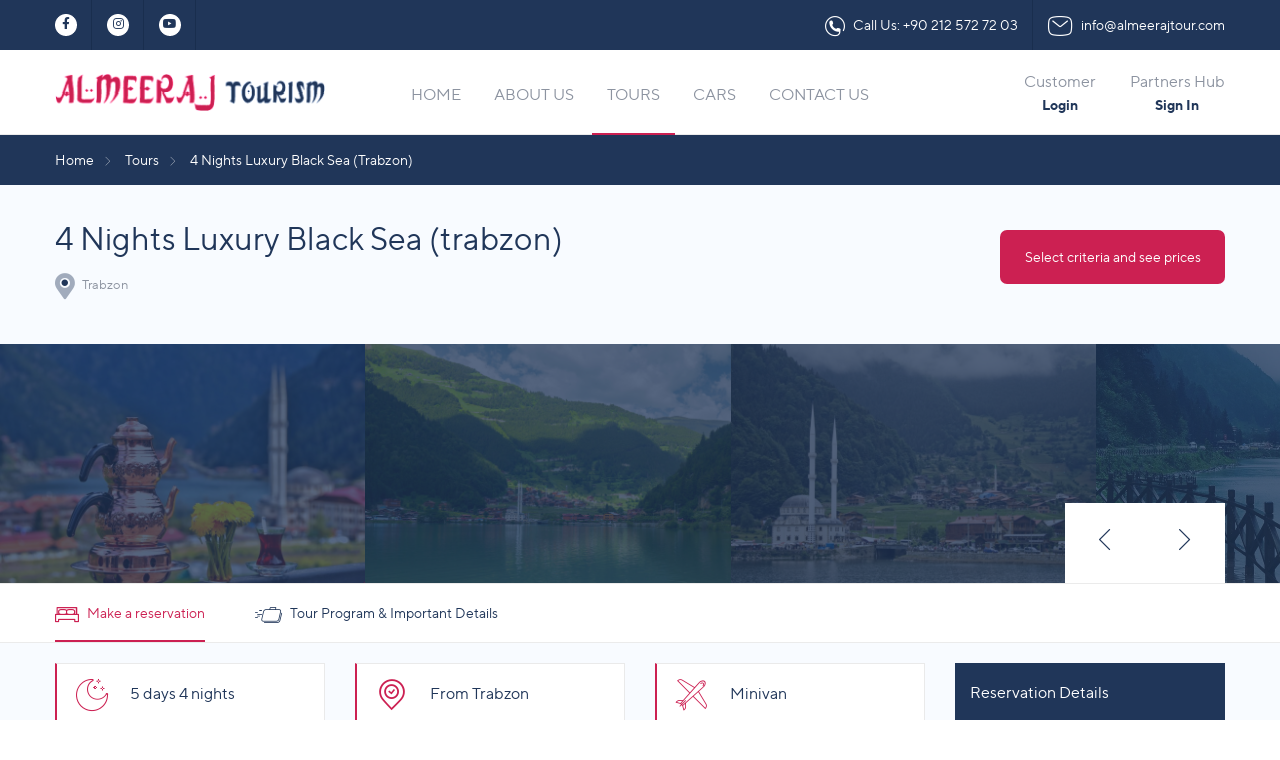

--- FILE ---
content_type: text/html; charset=UTF-8
request_url: https://almeerajtour.com/en/tour-detail/4-nights-luxury-black-sea-trabzon?tourtype=0
body_size: 7611
content:
<!DOCTYPE html>
<html lang="en">
<head>
    <base href="https://almeerajtour.com/">
    <meta charset="UTF-8">
    <meta name="viewport" content="width=device-width, initial-scale=1.0">
    <meta http-equiv="X-UA-Compatible" content="ie=edge">
    <title>Almeeraj Tourism Istanbul</title>
    <meta name="description" content="Almeerajtourism s one of the ambitious
and active companies in the field of
tourism and business services are
considered the company has
assumed a prominent place since its
inception and began to take its place
among the largest strongly working in this area companies.">
    
    <!-- Bootstrap CSS -->
    <link rel="stylesheet" href="assets/front/styles/css/vendors/bootstrap/bootstrap.min.css">

    <!-- Main CSS -->
    <link rel="stylesheet" href="assets/front/styles/css/main.css">

    <!-- Font Awesome CSS -->
    <link rel="stylesheet" href="assets/front/fonts/fontawesome/css/all.min.css"> 
    
    <link rel="alternate" hreflang="tr" href="https://almeerajtour.com/tr">
    <link rel="alternate" hreflang="en" href="https://almeerajtour.com/en">
    <link rel="alternate" hreflang="ar" href="https://almeerajtour.com/ar">
    <link rel="alternate" hreflang="x-default" href="https://almeerajtour.com/en">
</head>
<body>
    <!-- App -->
    <div id="app" class="container-fluid">
        <!-- General Container -->
        <div id="general-container">
            <!-- Header -->
            <header id="header">
                <!-- Top Header -->
                <div class="top-header row d-none d-xl-flex">
                    <!-- Container -->
                    <div class="container">
                        <!-- Row -->
                        <div class="row">
                            <div class="col-lg-6 col-md-4 col-12">
                                <!-- Social Icons -->
                                <div class="social-icons col-12 p-0">
                                    <a href="https://fb.me/Almeerajtour/" target="_blank" class="social" rel="noopener" alt="Almeerajtourism Facebook Page Link"><i class="fab fa-facebook-f"></i></a><a href="https://www.instagram.com/almeerajtourism/" target="_blank" class="social" rel="noopener" alt="Almeerajtourism Instagram Page Link"><i class="fab fa-instagram"></i></a><a href="https://www.youtube.com/channel/UCndy9lM137T5GINnwwRirlw/feed" target="_blank" class="social" rel="noopener" alt="Almeerajtourism Youtube Page Link"><i class="fab fa-youtube"></i></a>                                
                                </div>
                                <!-- #Social Icons -->
                            </div>

                            <div class="col-lg-6 col-md-8 col-12">
                                <!-- Header Blocks -->
                                <div class="header-blocks col-12 p-0">
                                    <div class="block">
                                        <span class="icon">
                                            <i class="icon-phone-circle"></i>
                                        </span>
                                        <span class="content">
                                            Call Us: <a href="tel:+902125727203">+90 212 572 72 03</a>
                                        </span>
                                    </div>

                                    <div class="block">
                                        <span class="icon">
                                            <i class="icon-email"></i>
                                        </span>
                                        <span class="content">
                                            <a href="mailto:+902125727203">info@almeerajtour.com</a>
                                        </span>
                                    </div>
                                </div>
                                <!-- #Header Blocks -->
                            </div>
                        </div>
                        <!-- #Row -->
                    </div>
                    <!-- #Container -->
                </div>
                <!-- #Top Header -->

                <!-- Middle Header -->
                <div class="middle-header row align-items-center">
                    <!-- Container -->
                    <div class="container">
                        <!-- Row -->
                        <div class="row align-items-center">
                            <div class="col-xl-3 col-6">
                                <!-- Logo -->
                                <div class="logo col-12 p-0">
                                    <a href="/en">
                                        <img src="assets/front/images/logo.png" class="img-fluid" alt="">
                                    </a>
                                </div>
                                <!-- #Logo -->
                            </div>

                            <div class="col-xl-6 col-12 d-none d-xl-block bottom-header text-center">
                                <nav class="header-menu p-0">
                                    <ul>
                                        <li><a href="/en">HOME</a></li>
                                        <li><a href="/en/about-us">ABOUT US</a></li>
                                        <li class="active"><a href="/en/tours">TOURS</a></li>
                                        <li><a href="/en/cars">CARS</a></li>
                                        <li><a href="/en/contact">CONTACT US</a></li>
                                    </ul>
                                </nav>
                            </div>

                            <div class="col-xl-3 col-12 d-none d-xl-block">
                                <div class="cold-menu col-12 p-0">
                                    
                                            <a href="/en/auth" class="block">
                                                <div class="text text-center">
                                                    <span class="enter">Customer</span>
                                                    <span class="name">Login</span>
                                                </div>
                                            </a>
                                            <a href="/backoffice" class="block" target="_blank">
                                                <div class="text text-center">
                                                    <span class="enter">Partners Hub</span>
                                                    <span class="name">Sign In</span>
                                                </div>
                                            </a>
                                    <!--<div class="block">
                                        <div class="text">
                                            <span class="enter">Languages</span>
                                            <span class="name">
                                                
                                                <a href="/change-lang/tr" class="lang">TR</a>
                                                <a href="/change-lang/en" class="lang active">EN</a>
                                                <a href="/change-lang/ar" class="lang">AR</a>
                                                                                            </span>
                                        </div>
                                    </div>
                                    <a href="/en/basket" class="block">
                                        <div class="icon">
                                            <i class="icon-shopping-bag"></i>
                                        </div>
                                        <div class="text">
                                            <span class="enter">Your Bag</span>
                                            <span class="name">Empty</span>
                                        </div>
                                    </a>-->
                                </div>
                            </div>

                            <div class="col-6 d-xl-none text-right responsive-buttons">
                                <a href="#" class="menu"><i class="fa fa-bars"></i></a>
                            </div>
                        </div>
                        <!-- #Row -->
                    </div>
                    <!-- #Container -->
                </div>
                <!-- #Middle Header -->
            </header>
            <!-- #Header -->
            <!-- Service -->
            <main id="main" class="service row">
                <!-- Breadcrumb -->
                <nav class="breadcrumb col-12 p-0">
                    <!-- Container -->
                    <div class="container">
                        <!-- Row -->
                        <div class="row">
                            <ul>
                                
                                <li><a href="/en">Home</a></li>
                                <li><a href="/en/tours">Tours</a></li>
                                <li>4 Nights Luxury Black Sea (Trabzon)</li>                            </ul>
                        </div>
                        <!-- #Row -->
                    </div>
                    <!-- #Container -->
                </nav>
                <!-- #Breadcrumb -->

                <!-- Container -->
                <div class="container">
                    <!-- Row -->
                    <div class="row">
                        <!-- Service Info -->
                        <div class="service-info col-12">
                            <!-- Sercice Header -->
                            <div class="service-header col-12 p-0 row align-items-center m-0">
                                <!-- Names -->
                                <div class="names col-lg-6 col-12">
                                    <div class="name">4 Nights Luxury Black Sea (trabzon)</div>
                                        <div class="type"><i class="fad fa-map-marker-alt"></i> Trabzon</div>                                </div>
                                <!-- #Names -->

                                <!-- Buttons -->
                                <div class="buttons col-lg-6 col-12">
                                    <a href="/en/tour-detail/4-nights-luxury-black-sea-trabzon#change-details" class="button">Select criteria and see prices</a>
                                </div>
                                <!-- #Buttons -->
                            </div>
                            <!-- #Sercice Header -->

                                                    </div>
                        <!-- #Service Info -->
                    </div>
                    <!-- #Row -->
                </div>
                <!-- #Container -->


                
                            <!-- Service Carousel -->
                            <div class="service-carousel col-12 p-0 owl-carousel">
                                <div class="item" data-merge="2">
                                    <div class="image-block">
                                        <a href="uploads/tours/608178e921f87.jpg" data-lightbox="service-carousel">
                                            <figure class="image">
                                                <img src="uploads/tours/608178e921f87.jpg" alt="">
                                            </figure>
                                        </a>
                                    </div>
                                </div>
                                <div class="item" data-merge="2">
                                    <div class="image-block">
                                        <a href="uploads/tours/608178eb896c1.jpg" data-lightbox="service-carousel">
                                            <figure class="image">
                                                <img src="uploads/tours/608178eb896c1.jpg" alt="">
                                            </figure>
                                        </a>
                                    </div>
                                </div>
                                <div class="item" data-merge="2">
                                    <div class="image-block">
                                        <a href="uploads/tours/608178eee8326.jpg" data-lightbox="service-carousel">
                                            <figure class="image">
                                                <img src="uploads/tours/608178eee8326.jpg" alt="">
                                            </figure>
                                        </a>
                                    </div>
                                </div>
                                <div class="item" data-merge="2">
                                    <div class="image-block">
                                        <a href="uploads/tours/608178f099bc0.jpg" data-lightbox="service-carousel">
                                            <figure class="image">
                                                <img src="uploads/tours/608178f099bc0.jpg" alt="">
                                            </figure>
                                        </a>
                                    </div>
                                </div>
                                <div class="item" data-merge="2">
                                    <div class="image-block">
                                        <a href="uploads/tours/608178f28a80f.jpg" data-lightbox="service-carousel">
                                            <figure class="image">
                                                <img src="uploads/tours/608178f28a80f.jpg" alt="">
                                            </figure>
                                        </a>
                                    </div>
                                </div>
                                <div class="item" data-merge="2">
                                    <div class="image-block">
                                        <a href="uploads/tours/608178f3ece51.jpg" data-lightbox="service-carousel">
                                            <figure class="image">
                                                <img src="uploads/tours/608178f3ece51.jpg" alt="">
                                            </figure>
                                        </a>
                                    </div>
                                </div>
                                <div class="item" data-merge="2">
                                    <div class="image-block">
                                        <a href="uploads/tours/608178f56a1dc.jpg" data-lightbox="service-carousel">
                                            <figure class="image">
                                                <img src="uploads/tours/608178f56a1dc.jpg" alt="">
                                            </figure>
                                        </a>
                                    </div>
                                </div>
                                <div class="item" data-merge="2">
                                    <div class="image-block">
                                        <a href="uploads/tours/608178f6b182b.jpg" data-lightbox="service-carousel">
                                            <figure class="image">
                                                <img src="uploads/tours/608178f6b182b.jpg" alt="">
                                            </figure>
                                        </a>
                                    </div>
                                </div>
                                <div class="item" data-merge="2">
                                    <div class="image-block">
                                        <a href="uploads/tours/608178fa844f9.jpg" data-lightbox="service-carousel">
                                            <figure class="image">
                                                <img src="uploads/tours/608178fa844f9.jpg" alt="">
                                            </figure>
                                        </a>
                                    </div>
                                </div>
                                    
                            </div>
                            <!-- #Service Carousel -->
                            <!-- Container -->
                            <div class="container position-relative">
                                <!-- Row -->
                                <div class="row">
                                    <!-- Carousel Buttons -->
                                    <div class="carousel-buttons">
                                        <a href="#" class="button prev"><i class="icon-slide-arrow-prev"></i></a>
                                        <a href="#" class="button next"><i class="icon-slide-arrow-next"></i></a>
                                    </div>
                                    <!-- #Carousel Buttons -->
                                </div>
                                <!-- #Row -->
                            </div>
                            <!-- #Container -->                <!-- Service Menu -->
                <nav class="service-menu col-12 p-0 row m-0 align-items-center">
                    <!-- Container -->
                    <div class="container">
                        <!-- Row -->
                        <div class="row">
                            <a href="/en/tour-detail/4-nights-luxury-black-sea-trabzon" class="col-2 item active">
                                <div>
                                    <span class="icon"><i class="icon-bed"></i></span>
                                    <span class="text">Make a reservation</span>
                                </div>
                            </a>

                            <a href="/en/tour-program/4-nights-luxury-black-sea-trabzon" class="col-3 item">
                                <div>
                                    <span class="icon"><i class="icon-baggage-outline"></i></span>
                                    <span class="text">Tour Program & Important Details</span>
                                </div>
                            </a>
                        </div>
                        <!-- #Row -->
                    </div>
                    <!-- #Container -->
                </nav>
                <!-- #Service Menu -->                <!-- Container -->
                <div class="container">
                    <!-- Row -->
                    <div class="row">
                    
                        <!-- Service Content -->
                        <div class="service-content col-lg-9">
                            <!-- Service Blocks -->
                            <div class="service-blocks row">
                                <div class="service-block col-md-4 col-12">
                                    <div class="service-item col-12 p-0">
                                        <span class="icon"><div class="icon-night-moon"></div></span>
                                        <span class="desc"> 5 days 4 nights</span>
                                    </div>
                                </div>

                                <div class="service-block col-md-4 col-12">
                                    <div class="service-item col-12 p-0">
                                        <span class="icon"><div class="icon-location"></div></span>
                                        <span class="desc">From Trabzon</span>
                                    </div>
                                </div>

                                <div class="service-block col-md-4 col-12">
                                    <div class="service-item col-12 p-0">
                                        <span class="icon"><div class="icon-plane"></div></span>
                                        <span class="desc">Minivan</span>
                                    </div>
                                </div>
                            </div>
                            <!-- #Service Blocks -->
                            <!-- Block -->
                            <div class="block content col-12 p-0">
                                <!-- Block Header -->
                                <div class="block-header col-12">
                                    <div><span>4 Nights Luxury Black Sea (trabzon)</span></div>
                                </div>
                                <!-- #Block Header -->

                                <!-- Block Content -->
                                <div class="block-content">
                                    <h6 style="box-sizing: border-box; margin-top: 0px; margin-bottom: 0.5rem; line-height: 1.2; caret-color: rgb(140, 147, 160); color: rgb(140, 147, 160); font-family: " ttnorms="" regular";="" letter-spacing:="" normal;="" outline:="" none="" !important;"="">TOUR RESERVATİON DETALİES&nbsp;&nbsp;&nbsp;&nbsp;&nbsp;&nbsp;&nbsp;&nbsp;&nbsp; &nbsp; :</h6><h6 style="box-sizing: border-box; margin-top: 0px; margin-bottom: 0.5rem; line-height: 1.2; caret-color: rgb(140, 147, 160); color: rgb(140, 147, 160); font-family: " ttnorms="" regular";="" letter-spacing:="" normal;="" outline:="" none="" !important;"="">*** In private or package tours, airport transfers will be made by private vehicles.</h6><h6 style="box-sizing: border-box; margin-top: 0px; margin-bottom: 0.5rem; line-height: 1.2; caret-color: rgb(140, 147, 160); color: rgb(140, 147, 160); font-family: " ttnorms="" regular";="" letter-spacing:="" normal;="" outline:="" none="" !important;"="">*** For hotel selectors, single room is valid for 1 adult and 1 child, double room is valid for</h6><h6 style="box-sizing: border-box; margin-top: 0px; margin-bottom: 0.5rem; line-height: 1.2; caret-color: rgb(140, 147, 160); color: rgb(140, 147, 160); font-family: " ttnorms="" regular";="" letter-spacing:="" normal;="" outline:="" none="" !important;"="">2 adults 1 child and triple room is valid for 3 adults. children are up to a maximum of 6 years old.Anyone over the age of 6 will be considered an adult.</h6><h6 style="box-sizing: border-box; margin-top: 0px; margin-bottom: 0.5rem; line-height: 1.2; caret-color: rgb(140, 147, 160); color: rgb(140, 147, 160); font-family: " ttnorms="" regular";="" letter-spacing:="" normal;="" outline:="" none="" !important;"="">*** If there is a car rental in the tour package you have chosen, the special highlighter vehicle isincluded in the tour package for the entire period. You can view the services included and not includedin the tour package on the TOUR PROGRAM AND IMPORTANT DETAILS page.</h6><h6 style="box-sizing: border-box; margin-top: 0px; margin-bottom: 0.5rem; line-height: 1.2; caret-color: rgb(140, 147, 160); color: rgb(140, 147, 160); font-family: " ttnorms="" regular";="" letter-spacing:="" normal;="" outline:="" none="" !important;"="">*** Hotel stays include breakfast. If the hotel you choose is an all-inclusive hotel, breakfast, lunch,dinner and unlimited drinks are included.</h6><h6 style="box-sizing: border-box; margin-top: 0px; margin-bottom: 0.5rem; line-height: 1.2; caret-color: rgb(140, 147, 160); color: rgb(140, 147, 160); font-family: " ttnorms="" regular";="" letter-spacing:="" normal;="" outline:="" none="" !important;"=""></h6><h6 style="box-sizing: border-box; margin-top: 0px; margin-bottom: 0.5rem; line-height: 1.2; caret-color: rgb(140, 147, 160); color: rgb(140, 147, 160); font-family: " ttnorms="" regular";="" letter-spacing:="" normal;="" outline:="" none="" !important;"="">CANCELLATION AND REFUND CONDITIONS&nbsp;&nbsp;&nbsp;&nbsp;:</h6><h6 style="box-sizing: border-box; margin-top: 0px; margin-bottom: 0.5rem; line-height: 1.2; caret-color: rgb(140, 147, 160); color: rgb(140, 147, 160); font-family: " ttnorms="" regular";="" letter-spacing:="" normal;="" outline:="" none="" !important;"="">***The booked tour can be canceled free of charge up to 48 hours before the service starts.Payments made will be refunded within 3 business days.</h6><h6 style="box-sizing: border-box; margin-top: 0px; margin-bottom: 0.5rem; line-height: 1.2; caret-color: rgb(140, 147, 160); color: rgb(140, 147, 160); font-family: " ttnorms="" regular";="" letter-spacing:="" normal;="" outline:="" none="" !important;"="">***A 1-day service fee will be charged for cancellations made up to 24 hours before the booked tour starts.The remaining payment will be refunded within 3 business days.</h6><h6 style="box-sizing: border-box; margin-top: 0px; margin-bottom: 0.5rem; line-height: 1.2; caret-color: rgb(140, 147, 160); color: rgb(140, 147, 160); font-family: " ttnorms="" regular";="" letter-spacing:="" normal;="" outline:="" none="" !important;"="">***If no cancellation is made and the service is not used, a 2-day service fee will be charged. remainingpayments will be refunded within 3 business days. if the reservation is less than 2 days, the full paymentwill be taken. No refunds will be made.</h6><h6 style="box-sizing: border-box; margin-top: 0px; margin-bottom: 0.5rem; line-height: 1.2; caret-color: rgb(140, 147, 160); color: rgb(140, 147, 160); font-family: " ttnorms="" regular";="" letter-spacing:="" normal;="" outline:="" none="" !important;"="">Thank you for choosing almeeraj tourism.</h6>
                                </div>
                                <!-- #Block Content -->
                            </div>
                            <!-- #Block -->
                            <!-- Change Details -->
                            <div id="change-details" class="change-details col-12 p-0">
                                <form method="GET" action="">
                                    <div class="blocks">
                                        <div class="block date">
                                            <label for="tourstartdate" class="date m-0 w-100 position-relative">
                                                <input type="text" class="date" name="tourstartdate" id="tourstartdate" required value="21-01-2026">
                                                <span class="icon">
                                                    <i class="icon-calendar-okay"></i>
                                                </span>
                                                <span class="content">
                                                    21-01-2026                                                </span>
                                            </label>
                                        </div>
                                                                            </div>
                                    <input type="submit" class="btn change" value="Change Date">
                                </form>
                            </div>
                            <!-- #Change Details -->
                            <div class="alert alert-warning text-center">Not found available hotel option for selected date. Please, change date and try again.</div>                        </div>
                        <!-- #Service Content -->

                        <!-- Service Details -->
                        <aside id="sidebar" class="service-details col-lg-3">
                            <div class="section-title">Reservation Details</div>

                            <!-- Important Blocks -->
                            <div class="important-blocks col-12 p-0">
                                
                                        <div class="block col-12">
                                            <span class="icon"><i class="icon-calendar-okay"></i></span>
                                            <span class="content">
                                            21-01-2026
                                            </span>
                                        </div><div class="block col-12">
                                            <span class="icon"><i class="icon-night-moon"></i></span>
                                            <span class="content">
                                                4 Nights 5 Days 
                                            </span>
                                        </div>
                                <div class="block col-12">
                                    <span class="icon"><i class="icon-hotel-one-star"></i></span>
                                    <span class="content">
                                        Choose Hotel <i class="fa fa-chevron-down"></i>
                                    </span>
                                </div>
                            </div>
                            <!-- #Important Blocks -->

                            <!-- Details Block -->
                            <div class="details-block col-12 d-block">
                                <div class="title">From Trabzon</div>
                                <span class="w-100 d-block">4 Nights Luxury Black Sea (trabzon)</span>
                                <span class="w-100 d-block">
                                    <i class="icon-plane"></i> Minivan                                </span>
                                <span class="w-100 d-block">
                                    <i class="icon-hotel-stars"></i>
                                    <span class="choosed-hotel">Please, Choose Hotel</span>
                                </span>
                            </div>
                            <!-- #Details Block -->

                            <!-- Price Block -->
                            <div class="price-block col-12 d-block">
                                <div class="row block m-0">
                                    <div class="title col-6">Tour Fee</div>
                                    <div class="price col-6" data-tour-fee="720">$720,00</div>
                                </div>
                                <div class="row block m-0">
                                    <div class="title col-6">Hotel Amount</div>
                                    <div class="price col-6 hotel-total-amount">Please, choose hotel</div>
                                </div>
                                <div class="row block m-0">
                                    <div class="title col-6">Total Amount</div>
                                    <div class="price col-6 total-amount">$720</div>
                                </div>
                                <div class="buttons col-12">
                                    <form action="/en/payment" method="POST">
                                        <input type="hidden" name="rooms">
                                        <input type="hidden" name="start_at" value="21-01-2026">
                                        <input type="hidden" name="end_at" value="22-01-2026">
                                        <input type="hidden" name="type" value="tour">
                                        <input type="hidden" name="tid" value="39">
                                        <input type="hidden" name="choosedHotelID" value>
                                        <button type="submit" class="default" disabled>BOOK NOW</button>
                                    </form>
                                </div>
                            </div>
                            <!-- #Price Block -->
                        </aside>
                        <!-- #Service Details -->
                    </div>
                    <!-- #Row -->
                </div>
                <!-- #Container -->
            </main>
            <!-- #Service -->

            <!-- Footer -->
            <footer id="footer" class="row">
                <!-- Container -->
                <div class="container">
                    <!-- Row -->
                    <div class="row">
                        <!-- Newsletter -->
                        <div id="newsletter" class="text-center col-12 p-0">
                            <!-- Section Header -->
                            <header class="section-header col-12">

                                                                <div class="sub-title">SIGN UP TO</div>
                                <h3 class="title">Newsletter</h3>
                            </header>
                            <!-- #Section Header -->

                            <form action="/newsletter" method="POST" xhr>
                                <input type="text" name="email" placeholder="E-mail Adress">
                                <input type="hidden" name="xt-token" value="59fbe106456998a4aa5bf639ea59510265bd0403a3a20e14d66d537434c26afff900dec1e808a3c08f1dbb28cf25c562aa473e2055388e7de99eb370d0116c7c">                                <button type="submit">REGISTER</button>
                            </form>

                            <!-- Letter Block -->
                            <div class="letter-block col-12">
                                You can contact us at <span>info@almeerajtour.com</span> or call <span>+902125727203</span> to update your information or get your confirmation back.                            </div>
                            <!-- #Letter Block -->
                        </div>
                        <!-- #Newsletter -->

                        <!-- Why Choose Us -->
                        <div class="why-choose-us col-12 row m-0">
                            <div class="choose-block col-lg-3 col-6">
                                <div class="block-item col-12">
                                    <figure class="block-image">
                                        <i class="icon-shield"></i>
                                    </figure>

                                    <div class="title">
                                        Your holiday is safe with 30 years of experience                                    </div>

                                    <div class="desc text-justify">
                                        <br>                                    </div>
                                </div>
                            </div>

                            <div class="choose-block col-lg-3 col-6">
                                <div class="block-item col-12">
                                    <figure class="block-image">
                                        <i class="icon-happy-faces"></i>
                                    </figure>

                                    <div class="title">
                                        We are with your holiday for your happiness                                    </div>

                                    <div class="desc text-justify">
                                        <br>                                    </div>
                                </div>
                            </div>

                            <div class="choose-block col-lg-3 col-6">
                                <div class="block-item col-12">
                                    <figure class="block-image">
                                        <i class="icon-purchase"></i>
                                    </figure>

                                    <div class="title">
                                        Purchase your holiday in 12 installments possibility                                    </div>

                                    <div class="desc text-justify">
                                        <br>                                    </div>
                                </div>
                            </div>

                            <div class="choose-block col-lg-3 col-6">
                                <div class="block-item col-12">
                                    <figure class="block-image">
                                        <i class="icon-credit-card"></i>
                                    </figure>

                                    <div class="title">
                                        Security online shopping with 256 bit SSL                                    </div>

                                    <div class="desc text-justify">
                                        <br>                                    </div>
                                </div>
                            </div>
                        </div>
                        <!-- #Why Choose Us -->
                    </div>
                    <!-- #Row -->
                </div>
                <!-- #Container -->

                <!-- Middle Footer -->
                <div class="middle-footer col-12 p-0">
                    <!-- Container -->
                    <div class="container">
                        <!-- Row -->
                        <div class="row">
                            <div class="col-12">
                                <div class="footer-blocks row mb-4">
                                    <div class="footer-block col-lg-4 col-12">
                                        <div class="block-item col-12">
                                            <div class="support">
                                                <div class="title"><img src="assets/front/images/icons/customer-support.png" alt=""> Customer Support</div>
                                                <div class="content">
                                                    <a href="tel:+902125727203">+90 212 572 72 03</a>                                                </div>
                                            </div>
                                        </div>
                                    </div>
                                    
                                                <div class="footer-block col-lg-4 col-12">
                                                    <div class="block-item col-12">
                                                        <div class="info">
                                                            <div class="title">Mr. Mustafa BALYEMEZ (Reservation Manager)</div>
                                                            <div class="block">
                                                                <span class="icon">
                                                                    <i class="icon-phone"></i>
                                                                </span>
                                                                <span class="content">
                                                                    <a href="tel:+905373310386">+905373310386</a>
                                                                </span>
                                                            </div>

                                                            <div class="block">
                                                                <span class="icon">
                                                                    <i class="icon-email"></i>
                                                                </span>
                                                                <span class="content">
                                                                    <a href="mailto:reservation@almeerajtour.com">reservation@almeerajtour.com</a>
                                                                </span>
                                                            </div>
                                                        </div>
                                                    </div>
                                                </div>
                                            
                                                <div class="footer-block col-lg-4 col-12">
                                                    <div class="block-item col-12">
                                                        <div class="info">
                                                            <div class="title">Mr. Ömer BALYEMEZ (Trade Manager)</div>
                                                            <div class="block">
                                                                <span class="icon">
                                                                    <i class="icon-phone"></i>
                                                                </span>
                                                                <span class="content">
                                                                    <a href="tel:+905396448638 ">+905396448638 </a>
                                                                </span>
                                                            </div>

                                                            <div class="block">
                                                                <span class="icon">
                                                                    <i class="icon-email"></i>
                                                                </span>
                                                                <span class="content">
                                                                    <a href="mailto:trade@almeerajtour.com">trade@almeerajtour.com</a>
                                                                </span>
                                                            </div>
                                                        </div>
                                                    </div>
                                                </div>
                                                                            </div>
                            </div>
                        </div>
                        <!-- #Row -->
                    </div>
                    <!-- #Container -->
                </div>
                <!-- #Middle Footer -->

                <!-- Bottom Footer -->
                <div class="bottom-footer col-12 p-0">
                    <!-- Container -->
                    <div class="container">
                        <!-- Row -->
                        <div class="row align-items-center">
                            <div class="col-lg-4 col-12 copyright">
                                © 2026 Almeeraj Tourism. All Rights Reserved.
                            </div>
                            
                            <div class="col-lg-4 col-12 tursab">
                                <a href="https://www.tursab.org.tr/tr/ddsv" target="_blank" rel="noopener" title="TURSAB Digital Verification">
                                    <img src="/assets/front/images/tursab-dvs-9223.png" height="70" width="auto" data-src="/assets/front/images/tursab-dvs-9223.png" class="lazy" alt="TURSAB Dijital Verification 9223">
                                </a>
                            </div>

                            <div class="col-lg-4 col-12 visa">
                                <img src="[data-uri]" data-src="assets/front/images/payment-logo-band.png" alt="Payment" class="img-fluid lazy">
                            </div>
                        </div>
                        <!-- #Row -->
                    </div>
                    <!-- #Container -->
                </div>
                <!-- #Bottom Footer -->
            </footer>
            <!-- #Footer -->
        </div>
        <!-- #General Container -->

        <!-- Responsive Bar -->
        <div id="responsive-bar">
            <!-- Responsive Header -->
            <div class="responsive-header row m-0 align-items-center">
                <!-- Responsive Logo -->
                <div class="responsive-logo col-8">
                    <a href="#">
                        <img src="[data-uri]" data-src="assets/front/images/responsive-logo.png" class="img-fluid lazy" alt="Almeerajtour Logo">
                    </a>
                </div>
                <!-- #Responsive Logo -->

                <!-- Close Bar -->
                <div class="close-bar col-4 text-right">
                    <a href="#" class="button"><i class="fa fa-times"></i></a>
                </div>
                <!-- #Close Bar -->
            </div>
            <!-- #Responsive Header -->

            <div class="col-12">
                <!-- Header Search -->
                <form action="#" class="header-search col-12 p-0">
                    <button type="submit" aria-label="Search button"><img src="assets/front/images/icons/search.png" alt=""></button>
                    <input type="text" placeholder="Find your perfect trip">
                </form>
                <!-- #Header Search -->
            </div>

            <!-- Responsive Menu -->
            <nav class="responsive-menu col-12 p-0">
                <ul>
                    <li><a href="/en">HOME</a></li>
                    <li><a href="/en/about-us">ABOUT US</a></li>
                    <li class="active"><a href="/en/tours">TOURS</a></li>
                    <li><a href="/en/cars">CARS</a></li>
                    <li><a href="/en/contact">CONTACT US</a></li>
                </ul>
                <!--<div class="lang">
                    
                    <a href="/tr"">TR</a><a href="/en" class="active"">EN</a><a href="/ar"">AR</a>
                                    </div>-->
            </nav>
            <!-- #Responsive Menu -->
        </div>
        <!-- #Responsive Bar -->
    </div>
    <!-- #App -->
    
    
    <div class="modal bookingModal fade" id="tourcities" tabindex="-1" role="dialog" aria-labelledby="exampleModalCenterTitle" aria-hidden="true">
        <div class="modal-dialog modal-dialog-centered" role="document">
            <div class="modal-content">
                <div class="modal-body">
                    <select id="tourcity">
                        <option value="">Select City</option>
                                            </select>
                </div>
            </div>
        </div>
    </div>

    <div class="modal bookingModal fade" id="pickUpModal3" tabindex="-1" role="dialog" aria-labelledby="exampleModalCenterTitle" aria-hidden="true">
        <div class="modal-dialog modal-dialog-centered" role="document">
            <div class="modal-content">
                <div class="modal-body">
                    <select name="" id="pickUpForm3">
                        <option value="Pick up From">Pick up From</option>
                        <option value="İstanbul">İstanbul</option>
                        <option value="İzmir">İzmir</option>
                        <option value="Ankara">Ankara</option>
                        <option value="Eskieşhir">Eskişehir</option>
                    </select>
                </div>
            </div>
        </div>
    </div>

    <div class="modal bookingModal fade" id="pickUpModal4" tabindex="-1" role="dialog" aria-labelledby="exampleModalCenterTitle" aria-hidden="true">
        <div class="modal-dialog modal-dialog-centered" role="document">
            <div class="modal-content">
                <div class="modal-body">
                    <select name="" id="pickUpForm4">
                        <option value="Pick up From">Pick up From</option>
                        <option value="İstanbul">İstanbul</option>
                        <option value="İzmir">İzmir</option>
                        <option value="Ankara">Ankara</option>
                        <option value="Eskieşhir">Eskişehir</option>
                    </select>
                </div>
            </div>
        </div>
    </div>

    <!-- IcoMoon CSS -->
    <link rel="stylesheet" href="assets/front/styles/css/vendors/icomoon/icomoon.css">

    <!-- Aniamte CSS -->
    <link rel="stylesheet" href="assets/front/styles/css/vendors/animate/animate.min.css">

    <!-- Owl Carousel CSS -->
    <link rel="stylesheet" href="assets/front/styles/css/vendors/owl-carousel/owl.carousel.min.css">

    <!-- Select 2 CSS -->
    <link rel="stylesheet" href="assets/front/styles/css/vendors/select2/select2.min.css">

    <!-- Datepicker CSS -->
    <link rel="stylesheet" href="assets/front/styles/css/vendors/datepicker/datepicker.min.css">

    <!-- Timepicker CSS -->
    <link rel="stylesheet" href="assets/front/styles/css/vendors/timepicker/jquery.timepicker.min.css">

    <!-- NiceSelect CSS -->
    <link rel="stylesheet" href="assets/front/styles/css/vendors/niceselect/niceselect.css">

    <!-- Lightbox2 -->
    <link rel="stylesheet" href="https://cdnjs.cloudflare.com/ajax/libs/lightbox2/2.11.1/css/lightbox.min.css">

    <!-- Sweet Alert CSS -->
    <link href="assets/plugins/alerts/sweet-alert.css" rel="stylesheet" type="text/css">

    <!-- jQuery JS -->
    <script src="assets/front/scripts/vendors/jquery/jquery-3.4.1.min.js"></script>
    <script src="https://cdn.jsdelivr.net/npm/popper.js@1.16.1/dist/umd/popper.min.js"></script>
    <!-- Bootstrap JS -->
    <script src="assets/front/scripts/vendors/bootstrap/bootstrap.min.js"></script>
    <!-- Owl Carousel JS -->
    <script src="assets/front/scripts/vendors/owl-carousel/owl.carousel.min.js"></script>
    <!-- Select2 JS -->
    <script src="assets/front/scripts/vendors/select2/select2.full.min.js"></script>
    <!-- Datepicker JS -->
    <script src="assets/front/scripts/vendors/datepicker/datepicker.min.js"></script>
    <!-- Timepicker JS -->
    <script src="assets/front/scripts/vendors/timepicker/jquery.timepicker.min.js"></script>
    <!-- NiceSelect JS -->
    <script src="assets/front/scripts/vendors/niceselect/jquery.nice-select.min.js"></script>
    <!-- Lightbox 2 -->
    <script src="https://cdnjs.cloudflare.com/ajax/libs/lightbox2/2.11.1/js/lightbox.min.js"></script>
    <!-- Sweet Alert JS -->
    <script src="assets/plugins/alerts/sweet-alert.min.js" type="text/javascript"></script>
    <!-- Main JS -->
    <script src="assets/front/scripts/main.js"></script>
    <!-- LazyLoad JS -->
    <script async src="https://cdn.jsdelivr.net/npm/vanilla-lazyload@12.4.0/dist/lazyload.min.js"></script> 
    <!-- DateDropper JS -->
    <script src="assets/js/datedropper-jquery.js"></script>
    <link href="assets/plugins/clockpicker/dist/bootstrap-clockpicker.min.css" rel="stylesheet" type="text/css" media="screen">
    <script src="assets/plugins/clockpicker/dist/bootstrap-clockpicker.min.js" type="text/javascript"></script>
    <script type="text/javascript">
        $('.clockpicker').clockpicker({
            placement: 'bottom',
            align: 'left',
            autoclose: true,
            'default': 'now',
            donetext: 'Done',
            afterHourSelect: function() {
                $('.cars-details .additional-services').trigger("change");
            },
            afterDone: function() {
                $('.cars-details .additional-services').trigger("change");
            }
        });
        jQuery.event.special.touchstart = 
        {
          setup: function( _, ns, handle )
          {
            if ( ns.includes("noPreventDefault") ) 
            {
              this.addEventListener("touchstart", handle, { passive: false });
            } 
            else 
            {
              this.addEventListener("touchstart", handle, { passive: true });
            }
          }
        };
        // Set the options to make LazyLoad self-initialize 
        window.lazyLoadOptions = {  
            elements_selector: ".lazy", 
            // ... more custom settings?    
        };
        // Listen to the initialization event and get the instance of LazyLoad  
        window.addEventListener('LazyLoad::Initialized', function (event) { 
            window.lazyLoadInstance = event.detail.instance;    
        }, false);   

        lightbox.option({
          'resizeDuration': 200,
          'wrapAround': true
        });
         $(function () {
          $('[data-toggle="tooltip"]').tooltip()
        })
    </script>
    
<script type="text/javascript">
    let today = new Date();

    $("#tourstartdate").dateDropper("destroy");
    $("#tourenddate").dateDropper("destroy");
    $("#tourstartdate").removeAttr("data-dd-roundtrip");
    $("#tourstartdate").removeAttr("data-dd-roundtrip-a");
    $("#tourstartdate").removeAttr("data-dd-roundtrip-selector");
    $("#tourstartdate").removeAttr("data-datedropper-id");
    $("#tourstartdate, #tourenddate").dateDropper({
      format: "d-m-Y",
      lang: "en",
      large: true,
      largeDefault: true,
      minDate: String(today. getMonth() + 1). padStart(2, "0")+"/"+String(today. getDate()). padStart(2, "0")+"/"+today.getFullYear(),});
</script>
</body>
</html>

--- FILE ---
content_type: text/css
request_url: https://almeerajtour.com/assets/front/styles/css/main.css
body_size: 24409
content:
@charset "UTF-8";
/* Base */
/* Colors */
/* Fonts */
body a {
  color: unset;
  text-decoration: none; }
  body a:hover {
    color: inherit;
    text-decoration: none; }
body * {
  outline: none !important; }

/* App */
div#app {
  overflow: hidden;
  /* Responsive Bar */ }
  div#app div#responsive-bar {
    position: fixed;
    top: 0;
    left: -100%;
    transition-duration: 0.5s;
    width: 300px;
    height: 100%;
    background-color: #fff;
    z-index: 99;
    box-shadow: 2px 3px 2px rgba(0, 0, 0, 0.1);
    padding: 0px;
    overflow-y: auto;
    /* Responsive Header */
    /* Header Search */
    /* Responsive Menu */ }
    div#app div#responsive-bar div.responsive-header {
      height: 75px; }
      div#app div#responsive-bar div.responsive-header a.button {
        width: 35px;
        height: 35px;
        background-color: #cc2052;
        text-align: center;
        line-height: 35px;
        color: #fff;
        display: inline-block;
        border-radius: 6px;
        cursor: pointer; }
    div#app div#responsive-bar form.header-search {
      height: 40px;
      border: 1px solid rgba(0, 0, 0, 0.08);
      background-color: #fff;
      border-radius: 100px;
      font-size: 0;
      margin: 10px 0px; }
      div#app div#responsive-bar form.header-search button {
        width: 50px;
        display: inline-block;
        vertical-align: middle;
        background-color: transparent;
        border: none;
        height: 100%;
        text-align: center; }
      div#app div#responsive-bar form.header-search input {
        width: calc(100% - 50px);
        display: inline-block;
        vertical-align: middle;
        font-size: 16px;
        font-family: "TTNorms Regular";
        color: #8c93a0;
        border: none;
        background-color: transparent;
        height: 100%;
        letter-spacing: 0.02px;
        padding-right: 15px; }
      div#app div#responsive-bar form.header-search input::placeholder {
        opacity: 1;
        color: #8c93a0; }
    div#app div#responsive-bar nav.responsive-menu {
      font-family: "TTNorms Bold";
      font-size: 13px;
      color: #203659;
      margin-top: 10px;
      overflow-y: auto; }
      div#app div#responsive-bar nav.responsive-menu ul {
        padding: 0;
        margin: 0; }
        div#app div#responsive-bar nav.responsive-menu ul li {
          display: block;
          color: #fff;
          background-color: #203659; }
          div#app div#responsive-bar nav.responsive-menu ul li:nth-child(1), div#app div#responsive-bar nav.responsive-menu ul li:nth-child(2) {
            background-color: #cc2052; }
          div#app div#responsive-bar nav.responsive-menu ul li a {
            display: block;
            padding: 15px; }
        div#app div#responsive-bar nav.responsive-menu ul li.active {
          background-color: #cc2052; }
        div#app div#responsive-bar nav.responsive-menu div.lang {
          display: block;
          color: #fff;
          background-color: #203659;}
        div#app div#responsive-bar nav.responsive-menu div.lang a {
          width: 33.333334%;
          display: inline-block;
          text-align: center;
          padding: 15px 0;
          border-right: 1px solid #fff; }
        div#app div#responsive-bar nav.responsive-menu div.lang a:hover,
        div#app div#responsive-bar nav.responsive-menu div.lang a:focus {
          background-color: #cc2052; }
        div#app div#responsive-bar nav.responsive-menu div.lang a:last-child {
          border-right: 0px solid #fff; }
        div#app div#responsive-bar nav.responsive-menu div.lang a.active {
          background-color: #cc2052; }
          
  div#app div#responsive-bar.active {
    left: 0; }

/* TTNorms Regular */
@font-face {
  font-family: "TTNorms Regular";
  font-style: normal;
  font-weight: normal;
  font-display: swap;
  src: url("../../fonts/TTNorms-Regular.woff") format("woff"); }
/* TTNorms Bold */
@font-face {
  font-family: "TTNorms Bold";
  font-style: normal;
  font-weight: normal;
  font-display: swap;
  src: url("../../fonts/TTNorms-Bold.woff") format("woff"); }
/* TTNorms Medium */
@font-face {
  font-family: "TTNorms Medium";
  font-style: normal;
  font-weight: normal;
  font-display: swap;
  src: url("../../fonts/TTNorms-Medium.woff") format("woff"); }
/* Components */
.bookingModal .select2-container {
  width: 100% !important; }

.datepicker-dropdown {
  z-index: 100000; }

.ui-timepicker-wrapper {
  max-width: 235px;
  width: 100%; }

/* Layouts */
/* Header */
header#header {
  /* Top Header */
  /* Middle Header */
  /* Bottom Header */ }
  header#header div.top-header {
    height: 50px;
    background-color: #203659;
    /* Social Icons */
    /* Header Blocks */ }
    header#header div.top-header div.social-icons {
      font-size: 0; }
      header#header div.top-header div.social-icons a.social {
        display: inline-block;
        font-size: 12px;
        color: #203659;
        width: 22px;
        height: 22px;
        background-color: #fff;
        border-radius: 100px;
        text-align: center;
        line-height: 21px;
        margin-right: 30px;
        position: relative;
        vertical-align: middle;
        top: 14px; }
        header#header div.top-header div.social-icons a.social:after {
          content: "";
          position: absolute;
          top: -14px;
          right: -15px;
          width: 1px;
          height: calc(100% + 28px);
          background-color: #192e4e; }
    header#header div.top-header div.header-blocks {
      text-align: right;
      line-height: 50px;
      font-size: 0;
      color: #fff;
      font-family: "TTNorms Regular";
      /* Block */ }
      header#header div.top-header div.header-blocks div.block {
        display: inline-block;
        vertical-align: middle;
        margin-right: 30px;
        position: relative; }
        header#header div.top-header div.header-blocks div.block:after {
          content: "";
          position: absolute;
          top: 0px;
          right: -15px;
          width: 1px;
          height: calc(100%);
          background-color: #192e4e; }
        header#header div.top-header div.header-blocks div.block:last-child {
          margin-right: 0; }
          header#header div.top-header div.header-blocks div.block:last-child:after {
            display: none; }
        header#header div.top-header div.header-blocks div.block span.icon {
          display: inline-block;
          vertical-align: middle;
          margin-right: 8px;
          color: #fff;
          font-size: 16px; }
          header#header div.top-header div.header-blocks div.block span.icon i {
            font-size: 20px;
            vertical-align: middle; }
        header#header div.top-header div.header-blocks div.block span.content {
          display: inline-block;
          vertical-align: middle;
          font-size: 14px; }
  header#header div.middle-header {
    height: 85px;
    border-bottom: 1px solid rgba(0, 0, 0, 0.08);
    /* Logo */
    /* Header Search */
    /* Cold Menu */ }
    header#header div.middle-header form.header-search {
      height: 40px;
      border: 1px solid rgba(0, 0, 0, 0.08);
      background-color: #fff;
      border-radius: 100px;
      font-size: 0; }
      header#header div.middle-header form.header-search button {
        width: 50px;
        display: inline-block;
        vertical-align: middle;
        background-color: transparent;
        border: none;
        height: 100%;
        text-align: center; }
        header#header div.middle-header form.header-search button i {
          color: #203659;
          font-size: 14px; }
      header#header div.middle-header form.header-search input {
        width: calc(100% - 50px);
        display: inline-block;
        vertical-align: middle;
        font-size: 16px;
        font-family: "TTNorms Regular";
        color: #8c93a0;
        border: none;
        background-color: transparent;
        height: 100%;
        letter-spacing: 0.02px;
        padding-right: 15px; }
      header#header div.middle-header form.header-search input::placeholder {
        opacity: 1;
        color: #8c93a0; }
    header#header div.middle-header div.cold-menu {
      text-align: right;
      /* Block */ }
      header#header div.middle-header div.cold-menu .block {
        display: inline-block;
        vertical-align: middle;
        text-align: left;
        margin-left: 30px;
        position: relative; }
        header#header div.middle-header div.cold-menu .block:before {
          display: none;
          content: "";
          position: absolute;
          top: -30px;
          left: -18px;
          width: 1px;
          height: 85px;
          background-color: rgba(0, 0, 0, 0.08); }
        header#header div.middle-header div.cold-menu .block:first-child {
          margin-left: 0; }
        header#header div.middle-header div.cold-menu .block div.icon {
          display: inline-block;
          vertical-align: middle;
          margin-right: 8px; }
          header#header div.middle-header div.cold-menu .block div.icon i {
            font-size: 36px;
            color: #203659; }
        header#header div.middle-header div.cold-menu .block div.text {
          display: inline-block;
          vertical-align: middle; }
          header#header div.middle-header div.cold-menu .block div.text span.enter {
            display: block;
            font-family: "TTNorms Regular";
            font-size: 16px;
            color: #8c93a0;
            letter-spacing: 0.02px; }
          header#header div.middle-header div.cold-menu .block div.text span.name {
            display: block;
            font-family: "TTNorms Bold";
            font-size: 14px;
            color: #203659;
            letter-spacing: 0.03px;
            transition: all 200ms; }
            header#header div.middle-header div.cold-menu a.block:hover div.text span.name,
            header#header div.middle-header div.cold-menu a.block:focus div.text span.name {
            color: #cc2052;
            transition: all 200ms; }
            header#header div.middle-header div.cold-menu .block div.text span.name a.lang {
            display: inline-block;
            text-align: center;
            transition: all 200ms; }
            header#header div.middle-header div.cold-menu .block div.text span.name a.lang:after {
            display: inline-block;
            content: '';
            width: 1px;
            background: #000;
            height: 15px;
            margin: 0 5px 0 9px; }
            header#header div.middle-header div.cold-menu .block div.text span.name a.lang:last-child:after {
            display:none; }
            header#header div.middle-header div.cold-menu .block div.text span.name a.lang.active,
            header#header div.middle-header div.cold-menu .block div.text span.name a.lang:hover,
            header#header div.middle-header div.cold-menu .block div.text span.name a.lang:focus {
            color: #cc2052;
            transition: all 200ms; }
  header#header div.bottom-header {
    height: 70px;
    /* Header Menu */ }
    header#header div.bottom-header nav.header-menu {
      font-family: "TTNorms Regular";
      font-size: 16px;
      color: #8c93a0;
      height: 70px; }
      header#header div.bottom-header nav.header-menu ul {
        padding: 0;
        margin: 0; }
        header#header div.bottom-header nav.header-menu ul li {
          display: inline-block; }
          header#header div.bottom-header nav.header-menu ul li a {
            display: block;
            line-height: 75px;
            height: 78px;
            position: relative;
            padding: 0px 15px;
            overflow: hidden; }
            header#header div.bottom-header nav.header-menu ul li a:hover:after {
              bottom: 0; }
            header#header div.bottom-header nav.header-menu ul li a:after {
              content: "";
              display: block;
              position: absolute;
              bottom: -2px;
              left: 0;
              width: 100%;
              height: 2px;
              background-color: #cc2052;
              transition-duration: 0.1s; }
        header#header div.bottom-header nav.header-menu ul li.active a:after {
          bottom: 0px; }

/* Footer */
footer#footer {
  margin: 30px 0px;
  /* Newsletter */
  /* Why Choose Us */
  /* Middle Footer */
  /* Bottom Footer */ }
  footer#footer div#newsletter {
    /* Letter Block */ }
    footer#footer div#newsletter div.letter-block {
      font-family: "TTNorms Regular";
      font-size: 15px;
      color: #8c93a0; }
      footer#footer div#newsletter div.letter-block span {
        font-family: "TTNorms Medium"; }
    footer#footer div#newsletter form {
      margin: 15px 0px;
      font-size: 0; }
      footer#footer div#newsletter form input {
        height: 54px;
        border: 1px solid rgba(34, 50, 84, 0.13);
        background-color: #fff;
        max-width: calc(100% - 600px);
        width: 100%;
        padding: 0px 15px;
        margin-right: 10px;
        border-radius: 5px;
        display: inline-block;
        vertical-align: middle;
        font-size: 14px;
        font-family: "TTNorms Regular";
        color: #8c93a0; }
        footer#footer div#newsletter form input:focus {
          border-color: #cc2052; }
      footer#footer div#newsletter form input::placeholder {
        color: #8c93a0;
        opacity: 1; }
      footer#footer div#newsletter form button {
        width: 150px;
        text-align: center;
        line-height: 54px;
        height: 54px;
        background-color: transparent;
        display: inline-block;
        border: 1px solid #203659;
        vertical-align: middle;
        border-radius: 5px;
        font-family: "TTNorms Regular";
        font-size: 16px;
        letter-spacing: 0.02px;
        color: #203659;
        transition-duration: 0.5s; }
        footer#footer div#newsletter form button:hover {
          background-color: #203659;
          color: #fff; }
  footer#footer div.why-choose-us {
    padding: 60px 0px 15px 0px;
    /* Choose Block */ }
    footer#footer div.why-choose-us div.choose-block {
      /* Block Item */ }
      footer#footer div.why-choose-us div.choose-block div.block-item {
        padding: 0;
        margin-bottom: 15px; }
        footer#footer div.why-choose-us div.choose-block div.block-item figure.block-image {
          height: 60px; }
          footer#footer div.why-choose-us div.choose-block div.block-item figure.block-image i {
            font-size: 52px;
            color: #cc2052; }
          footer#footer div.why-choose-us div.choose-block div.block-item figure.block-image img {
            max-width: 100%;
            height: auto; }
        footer#footer div.why-choose-us div.choose-block div.block-item div.title {
          font-family: "TTNorms Regular";
          font-size: 21px;
          color: #223254;
          max-width: 240px;
          margin-bottom: 10px; }
        footer#footer div.why-choose-us div.choose-block div.block-item div.desc {
          font-family: "TTNorms Regular";
          font-size: 16px;
          color: #8c93a0;
          line-height: 28px;
          max-width: 220px; }
  footer#footer div.middle-footer {
    position: relative;
    /* Footer Blocks */
    /* Footer Info */ }
    footer#footer div.middle-footer:before {
      content: "";
      position: absolute;
      top: 0;
      left: -15px;
      width: calc(100% + 30px);
      height: 1px;
      background-color: rgba(112, 112, 112, 0.18); }
    footer#footer div.middle-footer div.footer-blocks {
      padding: 30px 0px;
      position: relative;
      /* Footer Block */ }
      footer#footer div.middle-footer div.footer-blocks:after {
        content: "";
        position: absolute;
        bottom: 0;
        left: 15px;
        width: calc(100% - 30px);
        height: 1px;
        background-color: rgba(112, 112, 112, 0.18); }
      footer#footer div.middle-footer div.footer-blocks div.footer-block {
        /* Block Item */ }
        footer#footer div.middle-footer div.footer-blocks div.footer-block div.block-item {
          padding: 0;
          /* Support */
          /* Info */ }
          footer#footer div.middle-footer div.footer-blocks div.footer-block div.block-item div.support {
            font-size: 0; }
            footer#footer div.middle-footer div.footer-blocks div.footer-block div.block-item div.support div.title {
              font-family: "TTNorms Regular";
              font-size: 22px;
              color: #cc2052;
              margin-bottom: 5px; }
              footer#footer div.middle-footer div.footer-blocks div.footer-block div.block-item div.support div.title img {
                margin-right: 10px; }
            footer#footer div.middle-footer div.footer-blocks div.footer-block div.block-item div.support div.content {
              font-family: "TTNorms Bold";
              font-size: 29px;
              color: #203659;
              letter-spacing: 0.03px; }
          footer#footer div.middle-footer div.footer-blocks div.footer-block div.block-item div.info div.title {
            font-family: "TTNorms Regular";
            font-size: 14px;
            color: #203659;
            margin-bottom: 15px; }
          footer#footer div.middle-footer div.footer-blocks div.footer-block div.block-item div.info div.block {
            margin-bottom: 20px; }
            footer#footer div.middle-footer div.footer-blocks div.footer-block div.block-item div.info div.block:last-child {
              margin-bottom: 0; }
            footer#footer div.middle-footer div.footer-blocks div.footer-block div.block-item div.info div.block span.icon {
              width: 35px;
              text-align: center;
              display: inline-block; }
              footer#footer div.middle-footer div.footer-blocks div.footer-block div.block-item div.info div.block span.icon i {
                font-size: 26px;
                color: #203659;
                vertical-align: middle; }
            footer#footer div.middle-footer div.footer-blocks div.footer-block div.block-item div.info div.block span.content {
              font-family: "TTNorms Regular";
              font-size: 14px;
              color: #8c93a0; }
    footer#footer div.middle-footer div.footer-info {
      padding: 30px 0px;
      /* Footer Desc */
      /* Footer Menu */ }
      footer#footer div.middle-footer div.footer-info div.footer-desc {
        margin-top: 10px;
        max-width: 300px;
        font-family: "TTNorms Regular";
        font-size: 15px;
        line-height: 32px;
        color: #8c93a0; }
      footer#footer div.middle-footer div.footer-info nav.footer-menu div.title {
        font-family: "TTNorms Medium";
        font-size: 18px;
        color: #203659;
        margin-bottom: 15px; }
      footer#footer div.middle-footer div.footer-info nav.footer-menu ul.two li {
        display: inline-block;
        width: 50%; }
      footer#footer div.middle-footer div.footer-info nav.footer-menu ul.third li {
        display: inline-block;
        width: 33%; }
      footer#footer div.middle-footer div.footer-info nav.footer-menu ul.one li {
        width: 100%; }
      footer#footer div.middle-footer div.footer-info nav.footer-menu ul {
        padding: 0;
        margin: 0;
        font-family: "TTNorms Regular";
        font-size: 16px;
        color: #8c93a0;
        font-size: 0; }
        footer#footer div.middle-footer div.footer-info nav.footer-menu ul li {
          display: inline-block;
          margin-bottom: 10px;
          font-size: 18px; }
          footer#footer div.middle-footer div.footer-info nav.footer-menu ul li a {
            transition-duration: 0.5s; }
            footer#footer div.middle-footer div.footer-info nav.footer-menu ul li a:hover {
              color: #cc2052; }
  footer#footer div.bottom-footer {
    height: 50px;
    line-height: 50px;
    font-family: "TTNorms Regular";
    font-size: 14px;
    color: #203659;
    /* Tursab */
    /* Visa */ }
    footer#footer div.bottom-footer div.tursab {
      text-align: center; }
    footer#footer div.bottom-footer div.visa {
      text-align: right; }

/* Pages */
/* Home */
main#main.home {
  /* Hero Slider */
  /* Booking */
  /* Campaigns */
  /* Packages */
  /* Cars */
  /* Hotels */
  /* Testimonials */ }
  main#main.home div#hero-slider {
    /* Hero Slider */ }
    main#main.home div#hero-slider div.hero-slider div.item {
      height: 559px;
      background-size: cover;
      background-repeat: no-repeat;
      background-position: 50% 50%;
      /* All Contents */ }
      main#main.home div#hero-slider div.hero-slider div.item div.all-contents {
        padding: 0px 30px;
        /* Slide Navs */
        /* Slide Prev */
        /* Slide Next */
        /* Slide Details */ }
        main#main.home div#hero-slider div.hero-slider div.item div.all-contents div.slide-navs {
          font-family: "TTNorms Bold";
          font-size: 70px;
          color: rgba(250, 250, 250, 0.4);
          cursor: pointer; }
          main#main.home div#hero-slider div.hero-slider div.item div.all-contents div.slide-navs span {
            position: relative; }
            main#main.home div#hero-slider div.hero-slider div.item div.all-contents div.slide-navs span:after {
              content: "";
              width: 9px;
              height: 9px;
              background-color: #fff;
              display: inline-block;
              position: absolute;
              top: calc(50%);
              border-radius: 100px;
              display: inline-block; }
            main#main.home div#hero-slider div.hero-slider div.item div.all-contents div.slide-navs span:before {
              content: "";
              width: 80px;
              height: 2px;
              background-color: #fff;
              position: absolute;
              top: calc(50% + 4px); }
        main#main.home div#hero-slider div.hero-slider div.item div.all-contents div.slide-prev span:after {
          right: -30px; }
        main#main.home div#hero-slider div.hero-slider div.item div.all-contents div.slide-prev span:before {
          right: -120px; }
        main#main.home div#hero-slider div.hero-slider div.item div.all-contents div.slide-next {
          text-align: right; }
          main#main.home div#hero-slider div.hero-slider div.item div.all-contents div.slide-next span:after {
            left: -30px; }
          main#main.home div#hero-slider div.hero-slider div.item div.all-contents div.slide-next span:before {
            left: -120px; }
        main#main.home div#hero-slider div.hero-slider div.item div.all-contents div.slide-details span.sub-title {
          font-family: "TTNorms Medium";
          color: rgba(255, 255, 255, 0.67);
          letter-spacing: 6.4px;
          margin-bottom: 15px;
          display: block; }
        main#main.home div#hero-slider div.hero-slider div.item div.all-contents div.slide-details div.city {
          font-family: "TTNorms Bold";
          font-size: 70px;
          letter-spacing: 0.08px;
          line-height: 65px;
          color: #fafafa;
          margin-bottom: 25px; }
        main#main.home div#hero-slider div.hero-slider div.item div.all-contents div.slide-details div.buttons {
          font-size: 0; }
          main#main.home div#hero-slider div.hero-slider div.item div.all-contents div.slide-details div.buttons a.button {
            display: inline-block;
            margin: 0px 10px;
            height: 50px;
            border: 1px solid #fff;
            border-radius: 3px;
            font-family: "TTNorms Regular";
            font-size: 16px;
            letter-spacing: 0.02px;
            text-transform: uppercase;
            line-height: 50px;
            padding: 0px 30px;
            color: #fff;
            transition-duration: 0.5s; }
            main#main.home div#hero-slider div.hero-slider div.item div.all-contents div.slide-details div.buttons a.button:hover {
              background-color: #fff;
              color: #203659; }
  main#main.home div#booking {
    margin-top: -100px; }
  main#main.home section#campaigns {
    margin: 30px 0px;
    /* All Contents */
    /* Slide Arrows */
    /* Campaigns dpts */ }
    main#main.home section#campaigns div.all-contents {
      /* Slide Image */
      /* Slide Content */ }
      main#main.home section#campaigns div.all-contents img {
        width: unset;
        display: inline-block; }
      main#main.home section#campaigns div.all-contents figure.slide-image {
        margin: 0;
        padding: 0; }
      main#main.home section#campaigns div.all-contents div.slide-content {
        padding: 0px 30px;
        display: block;
        position: relative;
        height: 443px; }
        main#main.home section#campaigns div.all-contents div.slide-content figure.small-image {
          margin-bottom: 20px;
          display: block; }
        main#main.home section#campaigns div.all-contents div.slide-content div.title {
          font-family: "TTNorms Medium";
          font-size: 21px;
          color: #203659;
          line-height: 24px;
          letter-spacing: 0.03px;
          margin-bottom: 15px; }
        main#main.home section#campaigns div.all-contents div.slide-content div.desc {
          font-family: "TTNorms Regular";
          font-size: 15px;
          line-height: 32px;
          color: #8c93a0;
          margin-bottom: 10px; }
        main#main.home section#campaigns div.all-contents div.slide-content div.more {
          position: relative;
          font-family: "TTNorms Regular";
          font-size: 14px;
          letter-spacing: 0.02px;
          color: #cc2052;
          transition-duration: 0.5s; }
          main#main.home section#campaigns div.all-contents div.slide-content div.more span {
            display: inline-block; }
            main#main.home section#campaigns div.all-contents div.slide-content div.more span img {
              margin-left: 10px; }
            main#main.home section#campaigns div.all-contents div.slide-content div.more span i {
              margin-left: 10px; }
    main#main.home section#campaigns div.slide-arrows {
      position: absolute;
      bottom: 0;
      right: -60px;
      font-size: 0;
      z-index: 1; }
      main#main.home section#campaigns div.slide-arrows a.button {
        width: 60px;
        height: 55px;
        background-color: #cc2052;
        line-height: 55px;
        text-align: center;
        display: inline-block;
        line-height: 55px;
        color: #fff; }
        main#main.home section#campaigns div.slide-arrows a.button i {
          font-size: 26px;
          line-height: 55px; }
      main#main.home section#campaigns div.slide-arrows a.next {
        background-color: #bb1a49; }
    main#main.home section#campaigns ul#campaigns-dots {
      padding: 0;
      margin: 0;
      position: absolute;
      top: -40px;
      left: 80px;
      z-index: 1; }
      main#main.home section#campaigns ul#campaigns-dots li {
        display: inline-block;
        width: 6px;
        height: 6px;
        background-color: #203659;
        border-radius: 100px;
        margin: 0px 5px;
        border: 2px solid transparent;
        vertical-align: middle;
        cursor: pointer; }
      main#main.home section#campaigns ul#campaigns-dots li.active {
        border-color: #cc2052;
        background-color: #fff;
        width: 10px;
        height: 10px; }
  main#main.home section#packages {
    margin: 30px 0px;
    position: relative;
    padding-bottom: 60px;
    padding-top: 60px;
    /* Packages Navigate */
    /* Packages Slides */
    /* Buttons */ }
    main#main.home section#packages div.packages-navigate {
      position: static;
      /* Items */ }
      main#main.home section#packages div.packages-navigate:before {
        content: "";
        position: absolute;
        top: 0;
        right: 65%;
        background-color: #203659;
        width: 100%;
        height: 100%; }
      main#main.home section#packages div.packages-navigate div.items {
        position: relative;
        z-index: 5;
        color: #fff;
        text-align: center;
        width: 100%; }
        main#main.home section#packages div.packages-navigate div.items div.arrows {
          margin-bottom: 30px; }
          main#main.home section#packages div.packages-navigate div.items div.arrows a.arrow {
            border: 2px solid #151f30;
            width: 50px;
            height: 50px;
            border-radius: 100px;
            line-height: 48px;
            text-align: center;
            display: block;
            margin: 15px auto;
            transition-duration: 0.5s; }
            main#main.home section#packages div.packages-navigate div.items div.arrows a.arrow:hover {
              background-color: #cc2052;
              border-color: #cc2052; }
        main#main.home section#packages div.packages-navigate div.items div.progress-area div.counts {
          font-family: "TTNorms Bold";
          font-size: 50px;
          color: #fff;
          letter-spacing: 0.06px;
          margin-bottom: 5px; }
          main#main.home section#packages div.packages-navigate div.items div.progress-area div.counts span {
            font-size: 24px;
            color: rgba(255, 255, 255, 0.3); }
        main#main.home section#packages div.packages-navigate div.items div.progress-area div.bar {
          position: relative;
          max-width: 125px;
          width: 100%;
          height: 3px;
          background-color: #151f30;
          margin: 0 auto;
          display: block;
          margin-bottom: 15px; }
          main#main.home section#packages div.packages-navigate div.items div.progress-area div.bar span {
            position: absolute;
            top: 0;
            left: 0;
            height: 3px;
            background-color: #cc2052; }
        main#main.home section#packages div.packages-navigate div.items a.button {
          height: 44px;
          border: 1px solid #fff;
          border-radius: 6px;
          text-align: center;
          line-height: 44px;
          font-family: "TTNorms Regular";
          font-size: 14px;
          color: #fff;
          letter-spacing: 0.02px;
          display: inline-block;
          padding: 0px 30px;
          transition-duration: 0.5s; }
          main#main.home section#packages div.packages-navigate div.items a.button i {
            vertical-align: middle;
            margin-right: 5px; }
          main#main.home section#packages div.packages-navigate div.items a.button:hover {
            background-color: #fff;
            color: #203659; }
    main#main.home section#packages div.packages-slides {
      /* Slide Block */ }
      main#main.home section#packages div.packages-slides .owl-stage-outer {
        padding-top: 15px;
        padding-bottom: 15px; }
      main#main.home section#packages div.packages-slides div.slide-block a.slide-item {
        box-shadow: 0 3px 15px rgba(0, 0, 0, 0.16);
        background-color: #fff;
        padding: 0;
        display: block;
        padding-bottom: 20px;
        position: relative;
        background-color: #fff; }
        main#main.home section#packages div.packages-slides div.slide-block a.slide-item:hover div.packages-button {
          bottom: -15px; }
        main#main.home section#packages div.packages-slides div.slide-block a.slide-item div.packages-button {
          position: absolute;
          bottom: -45px;
          left: 0;
          width: 100%;
          height: 45px;
          background-color: #cc2052;
          text-align: center;
          line-height: 45px;
          font-family: "TTNorms Regular";
          font-size: 15px;
          color: #fff;
          transition-duration: 0.5s; }
        main#main.home section#packages div.packages-slides div.slide-block a.slide-item figure.slide-image {
          height: 145px;
          background-repeat: no-repeat;
          background-size: cover;
          background-position: 50% 50%;
          margin: 0; }
        main#main.home section#packages div.packages-slides div.slide-block a.slide-item div.package-details {
          background-color: #fff;
          padding: 15px; }
          main#main.home section#packages div.packages-slides div.slide-block a.slide-item div.package-details div.city {
            font-family: "TTNorms Bold";
            font-size: 21px;
            color: #203659;
            letter-spacing: 0.03px;
            margin-bottom: 5px; }
          main#main.home section#packages div.packages-slides div.slide-block a.slide-item div.package-details div.desc {
            font-family: "TTNorms Regular";
            font-size: 15px;
            color: #8c93a0;
            margin-bottom: 5px; }
          main#main.home section#packages div.packages-slides div.slide-block a.slide-item div.package-details div.blocks {
            margin-bottom: 10px;
            margin-top: 10px;
            font-family: "TTNorms Regular";
            font-size: 13px;
            color: #8c93a0; }
            main#main.home section#packages div.packages-slides div.slide-block a.slide-item div.package-details div.blocks span {
              margin-right: 5px; }
            main#main.home section#packages div.packages-slides div.slide-block a.slide-item div.package-details div.blocks img {
              width: unset;
              display: inline-block;
              margin-right: 3px;
              vertical-align: middle; }
          main#main.home section#packages div.packages-slides div.slide-block a.slide-item div.package-details div.price {
            border-top: 1px solid rgba(0, 0, 0, 0.08);
            padding: 20px 0px;
            font-family: "TTNorms Regular";
            font-size: 15px;
            color: #8c93a0;
            margin-bottom: 10px; }
            main#main.home section#packages div.packages-slides div.slide-block a.slide-item div.package-details div.price span {
              float: right;
              font-family: "TTNorms Bold";
              color: #cc2052;
              font-size: 28px;
              position: relative;
              top: -10px; }
    main#main.home section#packages div.buttons {
      margin: 15px 0px; }
      main#main.home section#packages div.buttons a.button {
        height: 44px;
        border: 1px solid #203659;
        border-radius: 6px;
        text-align: center;
        line-height: 44px;
        font-family: "TTNorms Regular";
        font-size: 14px;
        color: #203659;
        letter-spacing: 0.02px;
        display: inline-block;
        padding: 0px 30px;
        transition-duration: 0.5s; }
        main#main.home section#packages div.buttons a.button:hover {
          background-color: #203659;
          color: #fff; }
  main#main.home section#cars {
    margin: 30px 0px;
    position: relative;
    padding-bottom: 60px;
    padding-top: 60px;
    /* Cars Navigate */
    /* Cars Slides */
    /* Buttons */ }
    main#main.home section#cars div.cars-navigate {
      position: static;
      /* Items */ }
      main#main.home section#cars div.cars-navigate:before {
        content: "";
        position: absolute;
        top: 0;
        left: 65%;
        background-color: #203659;
        width: 100%;
        height: 100%; }
      main#main.home section#cars div.cars-navigate div.items {
        position: relative;
        z-index: 5;
        color: #fff;
        text-align: center;
        width: 100%; }
        main#main.home section#cars div.cars-navigate div.items div.arrows {
          margin-bottom: 30px; }
          main#main.home section#cars div.cars-navigate div.items div.arrows a.arrow {
            border: 2px solid #151f30;
            width: 50px;
            height: 50px;
            border-radius: 100px;
            line-height: 48px;
            text-align: center;
            display: block;
            margin: 15px auto;
            transition-duration: 0.5s; }
            main#main.home section#cars div.cars-navigate div.items div.arrows a.arrow:hover {
              background-color: #cc2052;
              border-color: #cc2052; }
        main#main.home section#cars div.cars-navigate div.items div.progress-area div.counts {
          font-family: "TTNorms Bold";
          font-size: 50px;
          color: #fff;
          letter-spacing: 0.06px;
          margin-bottom: 5px; }
          main#main.home section#cars div.cars-navigate div.items div.progress-area div.counts span {
            font-size: 24px;
            color: rgba(255, 255, 255, 0.3); }
        main#main.home section#cars div.cars-navigate div.items div.progress-area div.bar {
          position: relative;
          max-width: 125px;
          width: 100%;
          height: 3px;
          background-color: #151f30;
          margin: 0 auto;
          display: block;
          margin-bottom: 15px; }
          main#main.home section#cars div.cars-navigate div.items div.progress-area div.bar span {
            position: absolute;
            top: 0;
            left: 0;
            height: 3px;
            background-color: #cc2052; }
        main#main.home section#cars div.cars-navigate div.items a.button {
          height: 44px;
          border: 1px solid #fff;
          border-radius: 6px;
          text-align: center;
          line-height: 44px;
          font-family: "TTNorms Regular";
          font-size: 14px;
          color: #fff;
          letter-spacing: 0.02px;
          display: inline-block;
          padding: 0px 30px;
          transition-duration: 0.5s; }
          main#main.home section#cars div.cars-navigate div.items a.button i {
            vertical-align: middle;
            margin-right: 5px; }
          main#main.home section#cars div.cars-navigate div.items a.button:hover {
            background-color: #fff;
            color: #203659; }
    main#main.home section#cars div.cars-slides {
      /* Slide Block */ }
      main#main.home section#cars div.cars-slides .owl-stage-outer {
        padding-top: 15px;
        padding-bottom: 15px; }
      main#main.home section#cars div.cars-slides div.slide-block a.slide-item {
        box-shadow: 0 3px 15px rgba(0, 0, 0, 0.16);
        background-color: #fff;
        padding: 0;
        padding-bottom: 60px;
        position: relative;
        background-color: #fff;
        display: block; }
        main#main.home section#cars div.cars-slides div.slide-block a.slide-item:hover div.cars-button {
          bottom: 0px; }
        main#main.home section#cars div.cars-slides div.slide-block a.slide-item div.cars-button {
          position: absolute;
          bottom: -45px;
          left: 0;
          width: 100%;
          height: 45px;
          background-color: #cc2052;
          text-align: center;
          line-height: 45px;
          font-family: "TTNorms Regular";
          font-size: 15px;
          color: #fff;
          transition-duration: 0.5s; }
        main#main.home section#cars div.cars-slides div.slide-block a.slide-item div.car-info {
          padding: 15px 0px;
          border-bottom: 2px solid rgba(0, 0, 0, 0.08); }
          main#main.home section#cars div.cars-slides div.slide-block a.slide-item div.car-info div.brand {
            font-family: "TTNorms Bold";
            font-size: 21px;
            color: #203659; }
          main#main.home section#cars div.cars-slides div.slide-block a.slide-item div.car-info div.model {
            font-family: "TTNorms Regular";
            font-size: 15px;
            color: #8c93a0; }
          main#main.home section#cars div.cars-slides div.slide-block a.slide-item div.car-info figure.car-brand {
            text-align: right; }
            main#main.home section#cars div.cars-slides div.slide-block a.slide-item div.car-info figure.car-brand img {
              width: unset;
              max-width: 100%;
              height: auto; }
        main#main.home section#cars div.cars-slides div.slide-block a.slide-item figure.car-image {
          margin: 0;
          height: 145px;
          width: 100%;
          background-repeat: no-repeat;
          background-size: cover;
          background-position: center center; }
        main#main.home section#cars div.cars-slides div.slide-block a.slide-item div.car-details {
          background-color: #fff;
          padding: 15px;
          border-top: 2px solid rgba(0, 0, 0, 0.08);
          border-bottom: 2px solid rgba(0, 0, 0, 0.08); }
          main#main.home section#cars div.cars-slides div.slide-block a.slide-item div.car-details div.block {
            margin-bottom: 10px;
            font-family: "TTNorms Regular";
            font-size: 14px;
            color: #8c93a0; }
            main#main.home section#cars div.cars-slides div.slide-block a.slide-item div.car-details div.block:first-child {
              margin-right: 4px; }
            main#main.home section#cars div.cars-slides div.slide-block a.slide-item div.car-details div.block:nth-child(-n+3) {
              display: inline-block; }
            main#main.home section#cars div.cars-slides div.slide-block a.slide-item div.car-details div.block:last-child {
              margin-bottom: 0; }
            main#main.home section#cars div.cars-slides div.slide-block a.slide-item div.car-details div.block span {
              width: 30px;
              display: inline-block; }
              main#main.home section#cars div.cars-slides div.slide-block a.slide-item div.car-details div.block span i {
                color: #203659;
                font-size: 21px; }
        main#main.home section#cars div.cars-slides div.slide-block a.slide-item div.car-blocks {
          padding-top: 15px; }
          main#main.home section#cars div.cars-slides div.slide-block a.slide-item div.car-blocks div.name {
            font-family: "TTNorms Regular";
            font-size: 15px;
            color: #8c93a0; }
          main#main.home section#cars div.cars-slides div.slide-block a.slide-item div.car-blocks div.content {
            font-family: "TTNorms Bold";
            font-size: 21px;
            color: #cc2052; }
    main#main.home section#cars div.buttons {
      margin: 15px 0px; }
      main#main.home section#cars div.buttons a.button {
        height: 44px;
        border: 1px solid #203659;
        border-radius: 6px;
        text-align: center;
        line-height: 44px;
        font-family: "TTNorms Regular";
        font-size: 14px;
        color: #203659;
        letter-spacing: 0.02px;
        display: inline-block;
        padding: 0px 30px;
        transition-duration: 0.5s; }
        main#main.home section#cars div.buttons a.button:hover {
          background-color: #203659;
          color: #fff; }
  main#main.home section#hotels {
    margin: 30px 0px;
    /* Listing */
    /* Buttons */ }
    main#main.home section#hotels div.listing {
      margin-top: 45px !important;
      /* Hotel Block */ }
      main#main.home section#hotels div.listing div.hotel-block {
        /* Hotel Item */ }
        main#main.home section#hotels div.listing div.hotel-block div.hotel-item {
          padding: 0;
          font-size: 0;
          margin-bottom: 30px;
          box-shadow: 2px 3px 2px rgba(0, 0, 0, 0.1);
          /* Hotel Image */
          /* Hotel Details */ }
          main#main.home section#hotels div.listing div.hotel-block div.hotel-item a.hotel-image {
            width: 265px;
            height: 410px;
            background-size: cover;
            background-repeat: no-repeat;
            background-position: 50% 50%;
            position: relative;
            display: inline-block;
            vertical-align: middle;
            margin-bottom: 0;
            /* Hotel Info */ }
            main#main.home section#hotels div.listing div.hotel-block div.hotel-item a.hotel-image:after {
              content: "";
              position: absolute;
              top: 0;
              left: 0;
              width: 100%;
              height: 100%;
              background-image: linear-gradient(to top, #203659, rgba(255, 255, 255, 0.1)); }
            main#main.home section#hotels div.listing div.hotel-block div.hotel-item a.hotel-image div.hotel-info {
              position: absolute;
              bottom: 0;
              left: 0;
              padding: 15px;
              z-index: 1;
              width: 100%;
              /* Hotel Buttons */
              /* Hotel Name */ }
              main#main.home section#hotels div.listing div.hotel-block div.hotel-item a.hotel-image div.hotel-info div.hotel-buttons {
                display: block;
                width: 100%;
                margin-bottom: 10px; }
                main#main.home section#hotels div.listing div.hotel-block div.hotel-item a.hotel-image div.hotel-info div.hotel-buttons:after {
                  content: "";
                  clear: both;
                  display: block;
                  position: relative; }
                main#main.home section#hotels div.listing div.hotel-block div.hotel-item a.hotel-image div.hotel-info div.hotel-buttons span {
                  float: right;
                  display: inline-block;
                  height: 30px;
                  background-color: #ffb400;
                  padding: 0px 10px;
                  line-height: 30px;
                  border-radius: 8px;
                  font-size: 12px;
                  color: #fff; }
                  main#main.home section#hotels div.listing div.hotel-block div.hotel-item a.hotel-image div.hotel-info div.hotel-buttons span:first-child {
                    float: left; }
              main#main.home section#hotels div.listing div.hotel-block div.hotel-item a.hotel-image div.hotel-info div.hotel-name {
                width: 100%;
                display: block; }
                main#main.home section#hotels div.listing div.hotel-block div.hotel-item a.hotel-image div.hotel-info div.hotel-name div.name {
                  font-family: "TTNorms Bold";
                  font-size: 21px;
                  color: #fff;
                  margin-bottom: 5px; }
                main#main.home section#hotels div.listing div.hotel-block div.hotel-item a.hotel-image div.hotel-info div.hotel-name div.place {
                  font-family: "TTNorms Regular";
                  font-size: 15px;
                  color: #fff; }
          main#main.home section#hotels div.listing div.hotel-block div.hotel-item div.hotel-details {
            width: calc(100% - 265px);
            height: 410px;
            display: inline-block;
            vertical-align: middle;
            background-color: #fff;
            padding: 10px 20px;
            font-size: 14px;
            position: relative; }
            main#main.home section#hotels div.listing div.hotel-block div.hotel-item div.hotel-details div.title {
              font-family: "TTNorms Regular";
              font-size: 14px;
              line-height: 14px;
              color: #203659;
              margin-bottom: 15px; }
            main#main.home section#hotels div.listing div.hotel-block div.hotel-item div.hotel-details div.blocks div.block {
              font-family: "TTNorms Regular";
              font-size: 15px;
              color: #8c93a0;
              margin-bottom: 10px;
              display: block; }
              main#main.home section#hotels div.listing div.hotel-block div.hotel-item div.hotel-details div.blocks div.block:first-child {
                margin-right: 4px; }
              main#main.home section#hotels div.listing div.hotel-block div.hotel-item div.hotel-details div.blocks div.block:nth-child(-n+3) {
                display: inline-block; }
              main#main.home section#hotels div.listing div.hotel-block div.hotel-item div.hotel-details div.blocks div.block span.icon {
                width: 30px;
                display: inline-block;
                text-align: center;
                color: #203659; }
                main#main.home section#hotels div.listing div.hotel-block div.hotel-item div.hotel-details div.blocks div.block span.icon i {
                  font-size: 18px;
                  vertical-align: middle; }
              main#main.home section#hotels div.listing div.hotel-block div.hotel-item div.hotel-details div.blocks div.block img {
                margin-right: 5px;
                vertical-align: middle; }
            main#main.home section#hotels div.listing div.hotel-block div.hotel-item div.hotel-details div.desc {
              font-family: "TTNorms Regular";
              font-size: 14px;
              color: #8c93a0;
              line-height: 26px;
              margin-bottom: 10px; }
            main#main.home section#hotels div.listing div.hotel-block div.hotel-item div.hotel-details div.price {
              padding: 20px 5px;
              border-top: 1px solid rgba(0, 0, 0, 0.08);
              border-bottom: 1px solid rgba(0, 0, 0, 0.08);
              font-family: "TTNorms Regular";
              font-size: 15px;
              color: #8c93a0;
              margin-bottom: 14px; }
              main#main.home section#hotels div.listing div.hotel-block div.hotel-item div.hotel-details div.price span {
                float: right;
                font-family: "TTNorms Bold";
                color: #cc2052;
                font-size: 28px;
                position: relative;
                top: -10px; }
            main#main.home section#hotels div.listing div.hotel-block div.hotel-item div.hotel-details a.more {
              height: 44px;
              border: 1px solid #203659;
              border-radius: 5px;
              display: block;
              line-height: 44px;
              text-align: center;
              font-family: "TTNorms Regular";
              font-size: 14px;
              color: #203659;
              transition-duration: 0.5s; }
              main#main.home section#hotels div.listing div.hotel-block div.hotel-item div.hotel-details a.more:hover {
                background-color: #203659;
                color: #fff; }
            main#main.home section#hotels div.listing div.hotel-block div.hotel-item div.hotel-details a.buy {
              position: absolute;
              bottom: 0;
              left: 0;
              width: 100%;
              height: 45px;
              background-color: #cc2052;
              text-align: center;
              line-height: 45px;
              color: #fff;
              font-family: "TTNorms Regular";
              font-size: 15px;
              text-transform: capitalize; }
    main#main.home section#hotels div.buttons {
      margin: 15px 0px; }
      main#main.home section#hotels div.buttons a.button {
        height: 44px;
        border: 1px solid #203659;
        border-radius: 6px;
        text-align: center;
        line-height: 44px;
        font-family: "TTNorms Regular";
        font-size: 14px;
        color: #203659;
        letter-spacing: 0.02px;
        display: inline-block;
        padding: 0px 30px;
        transition-duration: 0.5s; }
        main#main.home section#hotels div.buttons a.button i {
          vertical-align: middle;
          margin-right: 5px; }
        main#main.home section#hotels div.buttons a.button:hover {
          background-color: #203659;
          color: #fff; }
  main#main.home section#testimonials {
    background-color: #f8fbff;
    padding: 30px 0px;
    background-image: url("../../images/customers-bg.png");
    background-repeat: no-repeat;
    background-size: contain;
    background-position: 50% 50%;
    height: 500px;
    /* Customers Info */
    /* Customers Slider */ }
    main#main.home section#testimonials div.customers-info div.title {
      font-family: "TTNorms Bold";
      font-size: 44px;
      color: #203659;
      letter-spacing: 0.05px;
      line-height: 52px;
      margin-bottom: 10px; }
    main#main.home section#testimonials div.customers-info div.blocks div.block {
      border-right: 1px solid rgba(0, 0, 0, 0.08);
      display: inline-block;
      padding: 0px 20px; }
      main#main.home section#testimonials div.customers-info div.blocks div.block:first-child {
        padding-left: 0; }
      main#main.home section#testimonials div.customers-info div.blocks div.block div.stars {
        margin-bottom: 5px; }
        main#main.home section#testimonials div.customers-info div.blocks div.block div.stars i.active {
          color: #ffb400; }
      main#main.home section#testimonials div.customers-info div.blocks div.block div.statu {
        font-family: "TTNorms Regular";
        font-size: 14px;
        color: #8c93a0; }
        main#main.home section#testimonials div.customers-info div.blocks div.block div.statu span {
          font-family: "TTNorms Bold";
          color: #203659; }
    main#main.home section#testimonials div.customers-slider {
      background-color: #fff;
      width: 100%;
      box-shadow: 2px 3px 2px rgba(0, 0, 0, 0.1);
      padding: 30px !important;
      z-index: 1; }
      main#main.home section#testimonials div.customers-slider div.item div.comment {
        font-family: "TTNorms Regular";
        font-size: 15px;
        color: #8c93a0;
        font-style: italic;
        line-height: 32px;
        position: relative;
        margin-bottom: 30px; }
        main#main.home section#testimonials div.customers-slider div.item div.comment:before {
          content: "";
          width: 28px;
          height: 20px;
          background-image: url("../../images/den-den-before.png");
          display: inline-block;
          background-repeat: no-repeat;
          background-size: cover;
          margin-right: 10px; }
        main#main.home section#testimonials div.customers-slider div.item div.comment:after {
          content: "";
          width: 28px;
          height: 20px;
          background-image: url("../../images/den-den-after.png");
          display: inline-block;
          background-repeat: no-repeat;
          background-size: cover;
          margin-left: 10px; }
      main#main.home section#testimonials div.customers-slider div.item div.owner figure.owner-image {
        width: 52px;
        height: 52px;
        border-radius: 100px;
        display: inline-block;
        vertical-align: middle;
        margin: 0;
        margin-right: 15px; }
      main#main.home section#testimonials div.customers-slider div.item div.owner div.info {
        display: inline-block;
        vertical-align: middle; }
        main#main.home section#testimonials div.customers-slider div.item div.owner div.info div.name {
          font-family: "TTNorms Bold";
          font-size: 18px;
          color: #203659; }
        main#main.home section#testimonials div.customers-slider div.item div.owner div.info div.desc {
          font-family: "TTNorms Regular";
          font-size: 15px;
          color: #8c93a0; }
      main#main.home section#testimonials div.customers-slider .owl-dots {
        margin-top: 15px; }
        main#main.home section#testimonials div.customers-slider .owl-dots button.owl-dot {
          background-color: #203659;
          width: 25px;
          height: 2px;
          opacity: 0.4;
          display: inline-block;
          margin: 0px 5px; }
          main#main.home section#testimonials div.customers-slider .owl-dots button.owl-dot:first-child {
            margin-left: 0; }
        main#main.home section#testimonials div.customers-slider .owl-dots button.owl-dot.active {
          background-color: #cc2052;
          opacity: 1; }

/* Section Header */
header.section-header {
  text-align: center;
  margin-bottom: 30px;
  /* Sub Title */
  /* Title */ }
  header.section-header div.sub-title {
    font-family: "TTNorms Medium";
    font-size: 16px;
    color: #cc2052;
    letter-spacing: 6.4px;
    margin-bottom: 30px; }
  header.section-header .title {
    font-family: "TTNorms Bold";
    font-size: 50px;
    color: #203659;
    letter-spacing: 0.06px;
    line-height: 50px;
    margin-bottom: 15px; }

/* Booking */
div#booking {
  box-shadow: 0 3px 80px rgba(0, 0, 0, 0.16);
  position: relative;
  z-index: 1; }
  div#booking ul#booking-tab {
    border-bottom: 1px solid rgba(0, 0, 0, 0.08);
    background-color: #fff; }
    div#booking ul#booking-tab li {
      border-right: 1px solid rgba(0, 0, 0, 0.08);
      flex: 1 1 !important; }
      div#booking ul#booking-tab li:nth-child(4) {
        border-right-width: 0px; }
      div#booking ul#booking-tab li:last-child {
        border-right: none; }
      div#booking ul#booking-tab li a {
        display: block;
        padding: 0px 15px;
        border-radius: 0px;
        line-height: 100px;
        background-color: #fff;
        text-align: left;
        font-size: 19px;
        font-family: "TTNorms Regular";
        color: #203659; }
        div#booking ul#booking-tab li a span.icon {
          width: 50px;
          display: inline-block;
          text-align: center; }
        div#booking ul#booking-tab li a i {
          font-size: 26px;
          vertical-align: middle; }
      div#booking ul#booking-tab li a.active {
        color: #fff;
        background-color: rgba(32,54,89,0.95); }
      div#booking ul#booking-tab li button {
        display: block;
        width: 100%;
        height: 100px;
        background-color: #cc2052;
        border: none;
        line-height: 100px;
        text-align: center;
        color: #fff;
        font-size: 19px;
        font-family: "TTNorms Regular"; }
        div#booking ul#booking-tab li button span.icon {
          display: none; }
  div#booking div.tab-content {
    background-color: #fff; }
    div#booking div.tab-content div.tab-pane div.button {
      height: 100px;
      border-right: 1px solid rgba(0, 0, 0, 0.08);
      padding: 0px 15px 0px 15px;
      font-size: 0; }
      div#booking div.tab-content div.tab-pane div.button div.icon {
        line-height: 100px;
        width: 50px;
        display: inline-block;
        text-align: center;
        color: #8c93a0; }
        div#booking div.tab-content div.tab-pane div.button div.icon i {
          font-size: 32px;
          vertical-align: middle; }
      div#booking div.tab-content div.tab-pane div.button div.content {
        width: calc(100% - 50px);
        display: inline-block;
        vertical-align: middle;
        font-size: 18px;
        color: #8c93a0;
        font-family: "TTNorms Regular"; }
    div#booking div.tab-content div.tab-pane div.date input {
      position: absolute;
      top: 0;
      left: 0;
      width: 100%;
      height: 100%;
      font-size: 0;
      background-color: transparent;
      border: none; }
    div#booking div.tab-content div.tab-pane div.time input {
      position: absolute;
      top: 0;
      left: 0;
      width: 100%;
      height: 100%;
      font-size: 0;
      background-color: transparent;
      border: none; }

/* Main */
main#main {
  /* Services */
  /* Breadcrumb */
  /* History Blocks */
  /* Header With Tab */
  /* HW Tab Content */ }
  main#main section#services {
    margin: 30px 0px;
    /* Listing */ }
    main#main section#services div.listing {
      /* Service Block */ }
      main#main section#services div.listing div.service-block {
        /* Service Item */ }
        main#main section#services div.listing div.service-block a.service-item {
          padding: 15px;
          text-align: center;
          display: block;
          overflow: hidden;
          /* Service Image */
          /* Service Title */
          /* Service Desc */
          /* More */ }
          main#main section#services div.listing div.service-block a.service-item:hover {
            box-shadow: 0 3px 80px rgba(0, 0, 0, 0.05);
            background-color: #fff; }
            main#main section#services div.listing div.service-block a.service-item:hover div.more {
              bottom: 0; }
          main#main section#services div.listing div.service-block a.service-item figure.service-image {
            margin: 0;
            padding: 0;
            height: 100px;
            line-height: 100px; }
            main#main section#services div.listing div.service-block a.service-item figure.service-image img {
              max-width: 100%;
              height: auto; }
            main#main section#services div.listing div.service-block a.service-item figure.service-image i {
              font-size: 54px;
              line-height: 100px;
              color: #cc2052; }
          main#main section#services div.listing div.service-block a.service-item div.service-title {
            margin-bottom: 15px;
            font-family: "TTNorms Regular";
            font-size: 21px;
            color: #203659; }
          main#main section#services div.listing div.service-block a.service-item div.service-desc {
            font-family: "TTNorms Regular";
            font-size: 15px;
            line-height: 24px;
            color: #8c93a0;
            margin-bottom: 15px; }
          main#main section#services div.listing div.service-block a.service-item div.more {
            position: relative;
            font-family: "TTNorms Regular";
            font-size: 14px;
            letter-spacing: 0.02px;
            color: #cc2052;
            transition-duration: 0.5s;
            bottom: -50px; }
            main#main section#services div.listing div.service-block a.service-item div.more span {
              display: inline-block; }
              main#main section#services div.listing div.service-block a.service-item div.more span img {
                margin-left: 10px; }
              main#main section#services div.listing div.service-block a.service-item div.more span i {
                margin-left: 10px; }
  main#main nav.breadcrumb {
    height: 50px;
    background-color: #203659;
    margin-bottom: 0;
    border-radius: 0px;
    color: #fff;
    font-family: "TTNorms Regular"; }
    main#main nav.breadcrumb ul {
      padding: 0px 15px;
      margin: 0; }
      main#main nav.breadcrumb ul li {
        display: inline-block;
        font-size: 14px; }
        main#main nav.breadcrumb ul li:after {
          content: "";
          font-family: "icomoon";
          font-style: normal;
          font-weight: normal;
          display: inline-block;
          color: #fff;
          font-size: 10px;
          margin: 0px 10px; }
        main#main nav.breadcrumb ul li:last-child:after {
          display: none; }
        main#main nav.breadcrumb ul li a {
          display: inline-block;
          line-height: 50px; }
  main#main div.history-blocks {
    /* Block */ }
    main#main div.history-blocks div.block {
      margin-bottom: 30px;
      /* Block Item */ }
      main#main div.history-blocks div.block div.block-item {
        height: 264px;
        box-shadow: 0 3px 58px rgba(0, 0, 0, 0.04);
        border: 1px solid rgba(0, 0, 0, 0.08);
        background-color: #fff;
        /* Block Content */ }
        main#main div.history-blocks div.block div.block-item div.block-content {
          text-align: center; }
          main#main div.history-blocks div.block div.block-item div.block-content div.icon {
            height: 45px;
            font-size: 36px;
            color: #cc2052; }
          main#main div.history-blocks div.block div.block-item div.block-content div.count {
            font-family: "TTNorms Medium";
            font-size: 36px;
            color: #203659; }
          main#main div.history-blocks div.block div.block-item div.block-content div.name {
            font-family: "TTNorms Regular";
            font-size: 23px;
            color: #8c93a0; }
  main#main div.header-with-tab {
    height: 60px;
    border: 1px solid rgba(0, 0, 0, 0.08);
    background-color: #fff;
    margin-bottom: 16px !important;
    /* Title */
    /* hwTAB */ }
    main#main div.header-with-tab div.title {
      font-family: "TTNorms Regular";
      font-size: 16px;
      color: #cc2052; }
      main#main div.header-with-tab div.title span {
        position: relative; }
        main#main div.header-with-tab div.title span:after {
          content: "";
          position: absolute;
          bottom: -21px;
          left: 0;
          width: 100%;
          height: 1px;
          background-color: #cc2052;
          border-radius: 7px; }
    main#main div.header-with-tab ul#hwTAB {
      text-align: right;
      display: block;
      font-family: "TTNorms Regular";
      text-transform: uppercase;
      color: #8c93a0; }
      main#main div.header-with-tab ul#hwTAB li {
        display: inline-block;
        float: none;
        font-size: 16px;
        margin-left: 30px; }
        main#main div.header-with-tab ul#hwTAB li a {
          display: block;
          padding: 0;
          position: relative; }
          main#main div.header-with-tab ul#hwTAB li a:after {
            content: "";
            position: absolute;
            bottom: -18px;
            left: 0;
            width: 100%;
            height: 1px;
            background-color: #cc2052;
            display: none; }
          main#main div.header-with-tab ul#hwTAB li a:hover {
            color: #cc2052; }
            main#main div.header-with-tab ul#hwTAB li a:hover:after {
              display: block; }
          main#main div.header-with-tab ul#hwTAB li a span.icon {
            display: none; }
        main#main div.header-with-tab ul#hwTAB li a.active {
          color: #cc2052; }
          main#main div.header-with-tab ul#hwTAB li a.active:after {
            display: block; }
  main#main div#hwTABContent {
    /* Orders List */ }
    main#main div#hwTABContent div.orders-list {
      /* Order */
      /* Order Car */ }
      main#main div#hwTABContent div.orders-list div.order {
        padding: 30px 10px 30px 25px;
        background-color: #fff;
        border: 1px solid rgba(0, 0, 0, 0.08);
        font-size: 0;
        margin-bottom: 15px;
        /* Order Image */
        /* Order Details */ }
        main#main div#hwTABContent div.orders-list div.order:last-child {
          margin-bottom: 0; }
        main#main div#hwTABContent div.orders-list div.order figure.order-image {
          width: 164px;
          height: 164px;
          margin: 0;
          border: 1px solid rgba(0, 0, 0, 0.08);
          background-color: #fff;
          position: relative;
          display: inline-block;
          vertical-align: top;
          /* Image */
          /* Brand */ }
          main#main div#hwTABContent div.orders-list div.order figure.order-image span.image {
            position: absolute;
            top: 0;
            left: 0;
            width: 100%;
            height: 100%;
            background-repeat: no-repeat;
            background-position: 50% 50%;
            background-size: cover; }
          main#main div#hwTABContent div.orders-list div.order figure.order-image span.brand {
            width: 50px;
            height: 50px;
            position: absolute;
            top: -12px;
            right: -17px; }
        main#main div#hwTABContent div.orders-list div.order div.order-details {
          width: calc(100% - 164px);
          display: inline-block;
          padding: 0px 0px 0px 15px;
          font-size: 14px;
          vertical-align: top;
          /* Order Header */
          /* Order Blocks */
          /* Order Tips */
          /* Order Buttons */ }
          main#main div#hwTABContent div.orders-list div.order div.order-details div.order-header {
            margin-bottom: 10px !important;
            /* Order Info */
            /* Order Price */ }
            main#main div#hwTABContent div.orders-list div.order div.order-details div.order-header div.order-info {
              /* Name */
              /* Brand */ }
              main#main div#hwTABContent div.orders-list div.order div.order-details div.order-header div.order-info div.name {
                font-family: "TTNorms Bold";
                font-size: 21px;
                letter-spacing: 0.03px;
                color: #203659; }
              main#main div#hwTABContent div.orders-list div.order div.order-details div.order-header div.order-info div.brand {
                font-family: "TTNorms Regular";
                font-size: 15px;
                color: #8c93a0; }
            main#main div#hwTABContent div.orders-list div.order div.order-details div.order-header div.order-price {
              font-family: "TTNorms Regular";
              font-size: 15px;
              color: #8c93a0;
              text-align: right; }
              main#main div#hwTABContent div.orders-list div.order div.order-details div.order-header div.order-price span.price {
                font-family: "TTNorms Bold";
                font-size: 21px;
                color: #cc2052;
                display: block;
                text-align: right; }
              main#main div#hwTABContent div.orders-list div.order div.order-details div.order-header div.order-price span.name {
                font-family: "TTNorms Regular";
                font-size: 15px;
                color: #8c93a0; }
          main#main div#hwTABContent div.orders-list div.order div.order-details div.order-blocks {
            margin-bottom: 10px;
            /* Block */ }
            main#main div#hwTABContent div.orders-list div.order div.order-details div.order-blocks div.block {
              display: inline-block;
              margin-right: 13px; }
              main#main div#hwTABContent div.orders-list div.order div.order-details div.order-blocks div.block span.icon {
                display: inline-block;
                vertical-align: middle;
                color: #203659;
                font-size: 22px;
                margin-right: 5px; }
              main#main div#hwTABContent div.orders-list div.order div.order-details div.order-blocks div.block span.content {
                font-family: "TTNorms Regular";
                font-size: 13px;
                color: #8c93a0;
                display: inline-block;
                vertical-align: middle; }
          main#main div#hwTABContent div.orders-list div.order div.order-details div.order-tips {
            margin-bottom: 10px; }
            main#main div#hwTABContent div.orders-list div.order div.order-details div.order-tips div.tip {
              display: inline-block;
              margin-right: 10px;
              font-family: "TTNorms Regular";
              font-size: 14px;
              color: #8c93a0; }
              main#main div#hwTABContent div.orders-list div.order div.order-details div.order-tips div.tip span {
                color: #cc2052;
                margin-left: 8px; }
          main#main div#hwTABContent div.orders-list div.order div.order-details div.order-buttons {
            text-align: right;
            font-size: 0; }
            main#main div#hwTABContent div.orders-list div.order div.order-details div.order-buttons .button {
              display: inline-block;
              height: 44px;
              border-radius: 6px;
              border: 1px solid #203659;
              padding: 0px 30px;
              transition-duration: 0.5s;
              line-height: 44px;
              margin-bottom: 10px;
              font-family: "TTNorms Regular";
              font-size: 14px;
              color: #203659;
              margin-right: 10px;
              vertical-align: middle; }
              main#main div#hwTABContent div.orders-list div.order div.order-details div.order-buttons .button:hover {
                color: #fff;
                background-color: #203659; }
            main#main div#hwTABContent div.orders-list div.order div.order-details div.order-buttons .button.more {
              background-color: #cc2052 !important;
              border-color: #cc2052 !important;
              color: #fff !important; }
            main#main div#hwTABContent div.orders-list div.order div.order-details div.order-buttons .cancel {
              border-color: #8c93a0;
              color: #8c93a0; }
            main#main div#hwTABContent div.orders-list div.order div.order-details div.order-buttons .waiting {
              background-color: #ffb400 !important;
              border-color: #ffb400 !important;
              color: #fff !important; }
            main#main div#hwTABContent div.orders-list div.order div.order-details div.order-buttons .completed {
              background-color: #31cc20 !important;
              border-color: #31cc20 !important;
              color: #fff !important; }
            main#main div#hwTABContent div.orders-list div.order div.order-details div.order-buttons .cancelled {
              background-color: #cc202b !important;
              border-color: #cc202b !important;
              color: #fff !important; }
      main#main div#hwTABContent div.orders-list div.order.car figure.order-image span.image {
        width: calc(100% - 30px);
        left: 15px;
        background-size: contain !important; }

/* Service */
main#main.service {
  background-color: #f8fbff;
  padding-bottom: 65px !important;
  /* Booking */
  /* Listing Header */
  /* Listing Area */
  /* Service Info */
  /* Service Desc */
  /* Service Carousel */
  /* Carousel Buttons */
  /* Service Menu */
  /* Service Content */
  /* Tour Map */
  /* Service Details */
  /* Tour Program Details */ }
  main#main.service div#booking {
    background-image: url("../../images/booking-bg.png");
    background-repeat: no-repeat;
    background-size: cover;
    padding: 50px 0px !important; }
  main#main.service header.listing-header {
    height: 144px;
    box-shadow: 0 3px 28px rgba(0, 0, 0, 0.16);
    background-color: #fff;
    /* Date */
    /* Sort Area */ }
    main#main.service header.listing-header div.date {
      font-family: "TTNorms Regular";
      font-size: 24px;
      color: #8c93a0; }
    main#main.service header.listing-header div.sort-area {
      font-family: "TTNorms Regular";
      font-size: 16px;
      color: #8c93a0;
      text-align: right; }
      main#main.service header.listing-header div.sort-area .nice-select {
        float: none;
        display: inline-block;
        margin-left: 0px;
        border: none; }
  main#main.service div#listing-area {
    /* Sidebar */
    /* All Services */
    /* Page Box */ }
    main#main.service div#listing-area aside#sidebar {
      padding: 15px;
      box-shadow: 8px 3px 28px rgba(0, 0, 0, 0.12);
      background-color: #fff;
      margin: 50px 0px;
      /* Block */ }
      main#main.service div#listing-area aside#sidebar div.section-title {
        font-family: "TTNorms Regular";
        font-size: 18px;
        color: #cc2052;
        margin-bottom: 7px; }
        main#main.service div#listing-area aside#sidebar div.section-title i {
          width: 30px;
          margin-right: 5px; }
      main#main.service div#listing-area aside#sidebar div.block {
        margin-bottom: 10px;
        /* Title */ }
        main#main.service div#listing-area aside#sidebar div.block:last-child {
          margin-bottom: 0; }
        main#main.service div#listing-area aside#sidebar div.block div.title {
          font-family: "TTNorms Regular";
          font-size: 18px;
          color: #cc2052;
          padding: 10px 0px; }
          main#main.service div#listing-area aside#sidebar div.block div.title span.icon {
            width: 30px;
            color: #203659;
            margin-right: 5px; }
        main#main.service div#listing-area aside#sidebar div.block div.content {
          border-bottom: 1px solid rgba(0, 0, 0, 0.16);
          padding: 10px 0px; }
          main#main.service div#listing-area aside#sidebar div.block div.content label.radio {
            width: 100%;
            margin-bottom: 5px; }
            main#main.service div#listing-area aside#sidebar div.block div.content label.radio input {
              display: none; }
            main#main.service div#listing-area aside#sidebar div.block div.content label.radio input:checked ~ div.radio span.icon:before {
              display: block; }
            main#main.service div#listing-area aside#sidebar div.block div.content label.radio div.radio {
              font-size: 0;
              cursor: pointer; }
              main#main.service div#listing-area aside#sidebar div.block div.content label.radio div.radio span.icon {
                width: 18px;
                height: 18px;
                border: 1px solid rgba(0, 0, 0, 0.2);
                display: inline-block;
                vertical-align: middle;
                border-radius: 100px;
                position: relative; }
                main#main.service div#listing-area aside#sidebar div.block div.content label.radio div.radio span.icon:before {
                  content: "";
                  position: absolute;
                  top: 3px;
                  left: 3px;
                  width: 10px;
                  height: 10px;
                  background-color: #cc2052;
                  border-radius: 100px;
                  display: none; }
              main#main.service div#listing-area aside#sidebar div.block div.content label.radio div.radio span.text {
                width: calc(100% - 18px);
                display: inline-block;
                vertical-align: middle;
                font-family: "TTNorms Regular";
                font-size: 16px;
                color: #203659;
                padding: 0px 10px; }
          main#main.service div#listing-area aside#sidebar div.block div.content label.checkbox {
            width: 100%;
            margin-bottom: 5px; }
            main#main.service div#listing-area aside#sidebar div.block div.content label.checkbox input {
              display: none; }
            main#main.service div#listing-area aside#sidebar div.block div.content label.checkbox input:checked ~ div.checkbox span.icon:before {
              display: block; }
            main#main.service div#listing-area aside#sidebar div.block div.content label.checkbox div.checkbox {
              font-size: 0;
              cursor: pointer; }
              main#main.service div#listing-area aside#sidebar div.block div.content label.checkbox div.checkbox span.icon {
                width: 18px;
                height: 18px;
                border: 1px solid rgba(0, 0, 0, 0.2);
                display: inline-block;
                vertical-align: middle;
                border-radius: 3px;
                position: relative; }
                main#main.service div#listing-area aside#sidebar div.block div.content label.checkbox div.checkbox span.icon:before {
                  content: "";
                  position: absolute;
                  top: 3px;
                  left: 3px;
                  width: 10px;
                  height: 10px;
                  background-color: #cc2052;
                  border-radius: 3px;
                  display: none; }
              main#main.service div#listing-area aside#sidebar div.block div.content label.checkbox div.checkbox span.text {
                width: calc(100% - 18px);
                display: inline-block;
                vertical-align: middle;
                font-family: "TTNorms Regular";
                font-size: 16px;
                color: #203659;
                padding: 0px 10px; }
          main#main.service div#listing-area aside#sidebar div.block div.content label.range {
            width: 100%;
            margin-bottom: 0; }
            main#main.service div#listing-area aside#sidebar div.block div.content label.range input {
              width: 100%;
              -webkit-appearance: none;
              background: transparent;
              height: 40px; }
              main#main.service div#listing-area aside#sidebar div.block div.content label.range input:focus {
                outline: none !important; }
            main#main.service div#listing-area aside#sidebar div.block div.content label.range input::-webkit-slider-thumb {
              -webkit-appearance: none; }
            main#main.service div#listing-area aside#sidebar div.block div.content label.range input::-ms-track {
              width: 100%;
              cursor: pointer;
              background: transparent;
              border-color: transparent;
              color: transparent; }
            main#main.service div#listing-area aside#sidebar div.block div.content label.range input::-webkit-slider-thumb {
              -webkit-appearance: none;
              border: 1px solid rgba(0, 0, 0, 0.16);
              height: 25px;
              width: 25px;
              border-radius: 25px;
              background: #fff;
              cursor: pointer;
              margin-top: -12px; }
            main#main.service div#listing-area aside#sidebar div.block div.content label.range input::-moz-range-thumb {
              border: 1px solid rgba(0, 0, 0, 0.16);
              height: 25px;
              width: 25px;
              border-radius: 25px;
              background: #fff;
              cursor: pointer; }
            main#main.service div#listing-area aside#sidebar div.block div.content label.range input::-ms-thumb {
              border: 1px solid rgba(0, 0, 0, 0.16);
              height: 25px;
              width: 25px;
              border-radius: 25px;
              background: #fff;
              cursor: pointer;
              margin-top: 0px; }
            main#main.service div#listing-area aside#sidebar div.block div.content label.range input::-webkit-slider-runnable-track {
              width: 100%;
              height: 3px;
              background-color: #cc2052;
              cursor: pointer; }
            main#main.service div#listing-area aside#sidebar div.block div.content label.range input:focus::-webkit-slider-runnable-track {
              background: #cc2052; }
            main#main.service div#listing-area aside#sidebar div.block div.content label.range input::-moz-range-track {
              width: 100%;
              height: 3px;
              background-color: #cc2052;
              cursor: pointer; }
            main#main.service div#listing-area aside#sidebar div.block div.content label.range input::-ms-track {
              width: 100%;
              height: 3px;
              background-color: #cc2052;
              cursor: pointer;
              border: none; }
          main#main.service div#listing-area aside#sidebar div.block div.content div.range {
            width: 100%;
            display: block; }
            main#main.service div#listing-area aside#sidebar div.block div.content div.range div.title {
              font-family: "TTNorms Regular";
              font-size: 16px;
              color: #203659;
              line-height: 16px; }
            main#main.service div#listing-area aside#sidebar div.block div.content div.range div.prices {
              font-family: "TTNorms Regular";
              font-size: 14px;
              color: #cc2052;
              line-height: 14px;
              margin-bottom: 10px; }
          main#main.service div#listing-area aside#sidebar div.block div.content div.category-list a.category {
            display: block;
            width: 100%;
            height: 54px;
            box-shadow: 0 0 8px rgba(32, 54, 89, 0.08);
            border: 1px solid rgba(0, 0, 0, 0.13);
            background-color: #fff;
            margin-bottom: 10px;
            line-height: 54px;
            padding: 0px 15px;
            font-family: "TTNorms Regular";
            font-size: 16px;
            color: #203659;
            transition-duration: 0.5s; }
            main#main.service div#listing-area aside#sidebar div.block div.content div.category-list a.category:hover, main#main.service div#listing-area aside#sidebar div.block div.content div.category-list a.category.active {
              background-color: #203659;
              border-color: #203659;
              color: #fff; }
            main#main.service div#listing-area aside#sidebar div.block div.content div.category-list a.category span {
              float: right; }
          main#main.service div#listing-area aside#sidebar div.block div.content input[type="text"], main#main.service div#listing-area aside#sidebar div.block div.content input[type="email"], main#main.service div#listing-area aside#sidebar div.block div.content input[type="password"] {
            background-color: #fff;
            height: 54px;
            border: 1px solid rgba(0, 0, 0, 0.13);
            width: 100%;
            margin-bottom: 10px;
            padding: 0px 15px;
            font-family: "TTNorms Regular";
            font-size: 16px;
            color: #8c93a0; }
          main#main.service div#listing-area aside#sidebar div.block div.content input[type="text"]::placeholder, main#main.service div#listing-area aside#sidebar div.block div.content input[type="email"]::placeholder, main#main.service div#listing-area aside#sidebar div.block div.content input[type="password"]::placeholder {
            color: #8c93a0;
            opacity: 1; }
          main#main.service div#listing-area aside#sidebar div.block div.content select {
            background-color: #fff;
            height: 54px;
            border: 1px solid rgba(0, 0, 0, 0.13);
            width: 100%;
            margin-bottom: 10px;
            padding: 0px 15px;
            font-family: "TTNorms Regular";
            font-size: 16px;
            color: #203659;
            background-image: url("../../images/icons/form-arrow-down.png");
            background-repeat: no-repeat;
            background-position: 90% 50%;
            appearance: none;
            -webkit-appearance: none;
            -moz-apparance: none; }
    main#main.service div#listing-area div.all-services {
      margin: 50px 0px 30px 0px;
      padding: 0;
      /* Services Header */
      /* Listing */ }
      main#main.service div#listing-area div.all-services header.services-header {
        height: 60px;
        background-color: #203659;
        color: #fff;
        font-family: "TTNorms Regular";
        font-size: 14px;
        padding: 0px 5px !important; }
        main#main.service div#listing-area div.all-services header.services-header i {
          font-size: 10px;
          vertical-align: middle; }
        main#main.service div#listing-area div.all-services header.services-header span {
          margin-left: 5px;
          margin-right: 5px; }
      main#main.service div#listing-area div.all-services div.listing {
        /* Item */
        /* Car */
        /* Tour */ }
        main#main.service div#listing-area div.all-services div.listing div.item {
          padding: 45px 20px;
          font-size: 0;
          /* Item Image */
          /* Item Details */ }
          main#main.service div#listing-area div.all-services div.listing div.item:nth-child(odd) {
            background-color: #fff; }
          main#main.service div#listing-area div.all-services div.listing div.item figure.item-image {
            margin: 0;
            width: 157px;
            height: 164px;
            border: 1px solid rgba(0, 0, 0, 0.08);
            background-color: #fff;
            position: relative;
            display: inline-block;
            vertical-align: top; }
            main#main.service div#listing-area div.all-services div.listing div.item figure.item-image span.image {
              position: absolute;
              top: 0;
              left: 0;
              width: 100%;
              height: 100%;
              background-repeat: no-repeat;
              background-position: 50% 50%;
              background-size: contain; }
          main#main.service div#listing-area div.all-services div.listing div.item div.item-details {
            width: calc(100% - 157px);
            display: inline-block;
            vertical-align: top;
            font-size: 14px;
            padding: 0px 0 0px 40px;
            /* Item Header */
            /* Blocks */
            /* Buttons */ }
            main#main.service div#listing-area div.all-services div.listing div.item div.item-details div.item-header {
              margin-bottom: 15px;
              /* Names */
              /* Prices */ }
              main#main.service div#listing-area div.all-services div.listing div.item div.item-details div.item-header div.names {
                /* Name */
                /* Desc */ }
                main#main.service div#listing-area div.all-services div.listing div.item div.item-details div.item-header div.names div.name {
                  font-family: "TTNorms Bold";
                  font-size: 20px;
                  color: #203659;
                  line-height: 20px;
                  letter-spacing: 0.02px;
                  margin-bottom: 10px; }
                main#main.service div#listing-area div.all-services div.listing div.item div.item-details div.item-header div.names div.desc {
                  font-family: "TTNorms Regular";
                  font-size: 14px;
                  color: #8c93a0;
                  line-height: 14px; }
              main#main.service div#listing-area div.all-services div.listing div.item div.item-details div.item-header div.prices {
                text-align: right;
                /* Block */ }
                main#main.service div#listing-area div.all-services div.listing div.item div.item-details div.item-header div.prices div.block {
                  text-align: left;
                  display: inline-block;
                  margin-left: 30px; }
                  main#main.service div#listing-area div.all-services div.listing div.item div.item-details div.item-header div.prices div.block:first-child {
                    margin-left: 0; }
                  main#main.service div#listing-area div.all-services div.listing div.item div.item-details div.item-header div.prices div.block span.name {
                    font-family: "TTNorms Regular";
                    font-size: 15px;
                    color: #8c93a0; }
                  main#main.service div#listing-area div.all-services div.listing div.item div.item-details div.item-header div.prices div.block span.price {
                    font-family: "TTNorms Bold";
                    font-size: 21px;
                    color: #cc2052;
                    display: block;
                    text-align: right; }
            main#main.service div#listing-area div.all-services div.listing div.item div.item-details div.blocks {
              font-family: "TTNorms Regular";
              font-size: 0;
              color: #8c93a0; }
              main#main.service div#listing-area div.all-services div.listing div.item div.item-details div.blocks div.block {
                display: inline-block;
                vertical-align: middle;
                margin-right: 15px;
                font-size: 13px; }
                main#main.service div#listing-area div.all-services div.listing div.item div.item-details div.blocks div.block i {
                  color: #203659;
                  font-size: 15px;
                  vertical-align: middle;
                  margin-right: 3px; }
            main#main.service div#listing-area div.all-services div.listing div.item div.item-details div.buttons {
              margin-top: 20px;
              text-align: right; }
              main#main.service div#listing-area div.all-services div.listing div.item div.item-details div.buttons a.details {
                height: 44px;
                border-radius: 6px;
                border: 1px solid #203659;
                font-family: "TTNorms Regular";
                font-size: 13px;
                letter-spacing: 0.02px;
                color: #203659;
                display: inline-block;
                margin-right: 15px;
                line-height: 44px;
                padding: 0px 15px;
                vertical-align: middle;
                min-width: 144px;
                text-align: center;
                transition-duration: 0.5s; }
                main#main.service div#listing-area div.all-services div.listing div.item div.item-details div.buttons a.details:hover {
                  background-color: #203659;
                  color: #fff; }
              main#main.service div#listing-area div.all-services div.listing div.item div.item-details div.buttons a.buy {
                height: 44px;
                border-radius: 6px;
                background-color: #cc2052;
                font-family: "TTNorms Regular";
                font-size: 13px;
                color: #fff;
                text-transform: uppercase;
                letter-spacing: 0.02px;
                display: inline-block;
                padding: 0px 15px;
                min-width: 144px;
                line-height: 44px;
                text-align: center; }
        main#main.service div#listing-area div.all-services div.listing div.item.car figure.item-image span.image {
          width: calc(100% - 30px);
          left: 15px; }
        main#main.service div#listing-area div.all-services div.listing div.item.car figure.item-image span.brand {
          position: absolute;
          top: -25px;
          right: -24px;
          width: 48px;
          height: 50px;
          background-size: contain;
          background-position: 50% 50%;
          background-repeat: no-repeat; }
        main#main.service div#listing-area div.all-services div.listing div.item.tour figure.item-image span.image, main#main.service div#listing-area div.all-services div.listing div.item.hotel figure.item-image span.image {
          background-size: cover; }
        main#main.service div#listing-area div.all-services div.listing div.item.hotel figure.item-image span.image:after {
          content: "";
          position: absolute;
          top: 0;
          left: 0;
          width: 100%;
          height: 100%;
          background-image: linear-gradient(to top, rgba(32, 54, 89, 0.8), rgba(255, 255, 255, 0.1)); }
        main#main.service div#listing-area div.all-services div.listing div.item.hotel figure.item-image span.point {
          height: 30px;
          background-color: #ffb400;
          padding: 0px 10px;
          line-height: 30px;
          border-radius: 8px;
          font-size: 12px;
          color: #fff;
          position: absolute;
          font-family: "TTNorms Regular";
          top: 15px;
          right: 15px;
          z-index: 4; }
        main#main.service div#listing-area div.all-services div.listing div.item.hotel figure.item-image div.category {
          position: absolute;
          bottom: 15px;
          left: 0;
          width: 100%;
          text-align: center; }
          main#main.service div#listing-area div.all-services div.listing div.item.hotel figure.item-image div.category span {
            display: inline-block;
            height: 30px;
            background-color: #ffb400;
            padding: 0px 10px;
            line-height: 30px;
            border-radius: 8px;
            font-size: 12px;
            color: #fff;
            font-family: "TTNorms Regular"; }
        main#main.service div#listing-area div.all-services div.listing div.item.hotel div.item-details div.blocks div.block {
          font-size: 15px;
          margin-bottom: 5px; }
          main#main.service div#listing-area div.all-services div.listing div.item.hotel div.item-details div.blocks div.block span.icon {
            width: 30px;
            display: inline-block;
            text-align: center; }
    main#main.service div#listing-area div.page-box {
      /* Block Header */
      /* Block Content */ }
      main#main.service div#listing-area div.page-box div.page-header {
        height: 60px;
        background-color: #ffffff;
        border: 1px solid rgba(0, 0, 0, 0.08);
        padding: 0px 30px;
        line-height: 60px;
        font-family: "TTNorms Regular";
        font-size: 16px;
        color: #8c93a0; }
        main#main.service div#listing-area div.page-box div.page-header div {
          position: relative;
          display: inline-block; }
          main#main.service div#listing-area div.page-box div.page-header div:after {
            content: "";
            position: absolute;
            bottom: 0;
            left: 0;
            width: 100%;
            height: 2px;
            background-color: #cc2052; }
          main#main.service div#listing-area div.page-box div.page-header div span {
            color: #cc2052; }
      main#main.service div#listing-area div.page-box div.page-content {
        padding: 30px;
        border: 1px solid rgba(0, 0, 0, 0.08);
        border-top: none;
        background-color: #fff;
        font-family: "TTNorms Regular";
        font-size: 16px;
        color: #8c93a0;
        line-height: 30px; }
  main#main.service div.service-info {
    padding: 30px 0px;
    /* Service Header */ }
    main#main.service div.service-info div.service-header {
      margin-bottom: 15px !important;
      /* Names */
      /* Buttons */ }
      main#main.service div.service-info div.service-header div.names div.name {
        font-family: "TTNorms Regular";
        font-size: 32px;
        color: #203659;
        margin-bottom: 10px; }
      main#main.service div.service-info div.service-header div.names div.type {
        font-family: "TTNorms Regular";
        font-size: 13px;
        color: #8c93a0; }
        main#main.service div.service-info div.service-header div.names div.type i {
          color: #203659;
          font-size: 26px;
          vertical-align: middle;
          margin-right: 5px; }
      main#main.service div.service-info div.service-header div.buttons {
        text-align: right; }
      main#main.service div.service-info div.service-header a.button {
        height: 54px;
        border-radius: 7px;
        background-color: #cc2052;
        display: inline-block;
        line-height: 54px;
        padding: 0px 15px;
        font-family: "TTNorms Regular";
        font-size: 14px;
        color: #fff;
        min-width: 225px;
        text-align: center; }
  main#main.service div.service-desc {
    padding-left: 40px;
    font-family: "TTNorms Regular";
    font-size: 13px;
    color: #8c93a0;
    line-height: 21px;
    position: relative;
    margin-bottom: 15px; }
    main#main.service div.service-desc .icon-info {
      position: absolute;
      top: 5px;
      left: 15px; }
    main#main.service div.service-desc span {
      color: #cc2052; }
  main#main.service div.service-carousel .owl-stage {
    display: flex; }
  main#main.service div.service-carousel img {
    width: unset;
    display: unset; }
  main#main.service div.service-carousel div.item {
    height: 100%; }
    main#main.service div.service-carousel div.item div.image-block {
      height: 100%; }
      main#main.service div.service-carousel div.item div.image-block a {
        font-size: 0;
        height: 100%;
        cursor: zoom-in; }
      main#main.service div.service-carousel div.item div.image-block figure {
        position: relative;
        margin: 0; }
        main#main.service div.service-carousel div.item div.image-block figure:after {
          content: "";
          position: absolute;
          top: 0;
          left: 0;
          width: 100%;
          height: 100%;
          background-color: #203659;
          opacity: 0.75;
          filter: alpha(opacity=75);
          -webkit-transition: opacity 0.55s ease-in-out;
          -moz-transition: opacity 0.55s ease-in-out;
          -ms-transition: opacity 0.55s ease-in-out;
          -o-transition: opacity 0.55s ease-in-out;
          transition: opacity 0.55s ease-in-out; }
          main#main.service div.service-carousel div.item div.image-block:hover figure:after {
            opacity: 0.30;
          filter: alpha(opacity=30);
          }
    main#main.service div.service-carousel div.item div.image-block:not(.double) img {
      height: 100%;
      width: 100%; }
    main#main.service div.service-carousel div.item div.image-block.double figure {
      height: 48%; }
      main#main.service div.service-carousel div.item div.image-block.double figure:last-child {
        margin-top: 2.5% !important; }
      main#main.service div.service-carousel div.item div.image-block.double figure img {
        width: 100%;
        height: 100%; }
  main#main.service div.service-carousel div[data-merge="1"] {
    position: relative;
    top: -4px; }
  main#main.service div.service-carousel div[data-merge="2"] {
    position: relative;
    top: -5px; }
    main#main.service div.service-carousel div[data-merge="2"] figure {
      height: 100%; }
  main#main.service div.carousel-buttons {
    text-align: right;
    position: absolute;
    top: -85px;
    right: 15px;
    z-index: 9;
    font-size: 0; }
    main#main.service div.carousel-buttons a.button {
      width: 80px;
      height: 80px;
      background-color: #fff;
      text-align: center;
      line-height: 80px;
      color: #203659;
      font-size: 22px;
      display: inline-block;
      transition-duration: 0.5s; }
      main#main.service div.carousel-buttons a.button:hover {
        background-color: #203659;
        color: #fff; }
  main#main.service nav.service-menu {
    height: 60px;
    border: 1px solid rgba(0, 0, 0, 0.08);
    border-left: none;
    border-right: none;
    background-color: #fff;
    font-family: "TTNorms Regular";
    font-size: 14px;
    color: #203659;
    margin-bottom: 20px !important;
    margin-top: -5px !important; }
    main#main.service nav.service-menu a.item:hover {
      color: #cc2052; }
      main#main.service nav.service-menu a.item:hover div {
        position: relative;
        display: inline-block; }
        main#main.service nav.service-menu a.item:hover div:after {
          content: "";
          position: absolute;
          bottom: -19px;
          left: 0;
          height: 2px;
          width: 100%;
          background-color: #cc2052; }
    main#main.service nav.service-menu a.item span.icon i {
      font-size: 16px;
      vertical-align: middle;
      margin-right: 5px; }
    main#main.service nav.service-menu a.item.active {
      color: #cc2052; }
      main#main.service nav.service-menu a.item.active div {
        position: relative;
        display: inline-block; }
        main#main.service nav.service-menu a.item.active div:after {
          content: "";
          position: absolute;
          bottom: -19px;
          left: 0;
          height: 2px;
          width: 100%;
          background-color: #cc2052; }
  main#main.service div.service-content {
    /* Block */
    /* Prices */
    /* Hotels */
    /* Options Slides */
    /* Rooms */
    /* Room Features */
    /* Service Blocks */
    /* Content */
    /* Change Details */
    /* Service Discount */
    /* Payments */
    /* Rotations */
    /* Hotel Summanary */
    /* Attention */ }
    main#main.service div.service-content div.block {
      /* Block Header */
      /* Block Content */
      /* Map */
      /* Informations Blocks */ }
      main#main.service div.service-content div.block div.block-header {
        height: 60px;
        background-color: #ffffff;
        border: 1px solid rgba(0, 0, 0, 0.08);
        padding: 0px 30px;
        line-height: 60px;
        font-family: "TTNorms Regular";
        font-size: 16px;
        color: #8c93a0; }
        main#main.service div.service-content div.block div.block-header div {
          position: relative;
          display: inline-block; }
          main#main.service div.service-content div.block div.block-header div:after {
            content: "";
            position: absolute;
            bottom: 0;
            left: 0;
            width: 100%;
            height: 2px;
            background-color: #cc2052; }
          main#main.service div.service-content div.block div.block-header div span {
            color: #cc2052; }
      main#main.service div.service-content div.block div.block-header.h3 {
        font-size: 21px;
        height: 90px;
        line-height: 90px;
        margin: 0; }
      main#main.service div.service-content div.block div.block-content {
        padding: 0;
        border: 1px solid rgba(0, 0, 0, 0.08);
        border-top: none;
        background-color: #fff;
        /* Features */ }
        main#main.service div.service-content div.block div.block-content div.features div.section-title {
          font-family: "TTNorms Regular";
          font-size: 14px;
          color: #203659; }
        main#main.service div.service-content div.block div.block-content div.features div.blocks {
          margin-bottom: 15px; }
          main#main.service div.service-content div.block div.block-content div.features div.blocks div.block {
            display: inline-block;
            margin-right: 15px;
            font-size: 14px;
            color: #203659; }
            main#main.service div.service-content div.block div.block-content div.features div.blocks div.block span.icon {
              font-size: 22px;
              color: #cc2052; }
        main#main.service div.service-content div.block div.block-content a {
          color: #cc2052; }
      main#main.service div.service-content div.block div#map {
        margin: 20px 0px; }
      main#main.service div.service-content div.block div.informations-blocks {
        border: 1px solid rgba(0, 0, 0, 0.08);
        background-color: #fff;
        padding: 30px;
        /* Section Header */
        /* Blocks */ }
        main#main.service div.service-content div.block div.informations-blocks div.section-header {
          margin-bottom: 15px; }
          main#main.service div.service-content div.block div.informations-blocks div.section-header div.title {
            font-family: "TTNorms Regular";
            font-size: 20px;
            color: #203659;
            margin-bottom: 10px; }
          main#main.service div.service-content div.block div.informations-blocks div.section-header div.desc {
            font-family: "TTNorms Regular";
            font-size: 14px;
            color: #8c93a0;
            margin-bottom: 10px; }
        main#main.service div.service-content div.block div.informations-blocks div.blocks div.block {
          font-size: 0;
          margin-bottom: 15px; }
          main#main.service div.service-content div.block div.informations-blocks div.blocks div.block:last-child {
            margin-bottom: 0; }
          main#main.service div.service-content div.block div.informations-blocks div.blocks div.block div.icon {
            width: 35px;
            height: 35px;
            border: 1px solid rgba(0, 0, 0, 0.08);
            background-color: #fff;
            border-radius: 100px;
            color: #203659;
            font-size: 14px;
            text-align: center;
            line-height: 32px;
            display: inline-block;
            vertical-align: top;
            position: relative;
            top: 15px; }
          main#main.service div.service-content div.block div.informations-blocks div.blocks div.block div.details {
            width: calc(100% - 35px);
            padding: 0px 30px;
            display: inline-block; }
            main#main.service div.service-content div.block div.informations-blocks div.blocks div.block div.details div.title {
              font-family: "TTNorms Regular";
              font-size: 16px;
              color: #203659;
              margin-bottom: 5px; }
            main#main.service div.service-content div.block div.informations-blocks div.blocks div.block div.details div.desc {
              font-family: "TTNorms Regular";
              font-size: 14px;
              color: #8c93a0;
              line-height: 24px; }
    main#main.service div.service-content div.block.important div.block-header {
      border-color: #cc2052; }
    main#main.service div.service-content div.block.important div.block-content {
      border-color: #cc2052; }
    main#main.service div.service-content div.prices {
      /* Block */
      /* Active */
      /* Price */ }
      main#main.service div.service-content div.prices div.block {
        margin-bottom: 20px; }
        main#main.service div.service-content div.prices div.block:last-child {
          margin-bottom: 0; }
      main#main.service div.service-content div.prices div.block.active div.block-content {
        height: auto; }
      main#main.service div.service-content div.prices div.block.active div.block-header:after {
        content: ""; }
      main#main.service div.service-content div.prices div.price {
        /* Block Header */
        /* Block Content */
        /* Price Blocks */ }
        main#main.service div.service-content div.prices div.price div.block-header {
          cursor: pointer; }
          main#main.service div.service-content div.prices div.price div.block-header:after {
            content: "";
            font-family: "Font Awesome 5 Pro";
            font-weight: bold;
            position: absolute;
            bottom: 0;
            right: 30px;
            font-size: 12px;
            color: #cc2052; }
        main#main.service div.service-content div.prices div.price div.block-content {
          height: 0px;
          overflow: hidden;
          transition-duration: 0.5s; }
        main#main.service div.service-content div.prices div.price div.price-blocks {
          padding: 0;
          /* Price Block */ }
          main#main.service div.service-content div.prices div.price div.price-blocks div.price-block {
            border-bottom: 1px solid rgba(0, 0, 0, 0.08);
            min-height: 60px;
            line-height: 60px;
            padding: 0px 30px;
            font-size: 0; }
            main#main.service div.service-content div.prices div.price div.price-blocks div.price-block:last-child {
              border-bottom: none; }
            main#main.service div.service-content div.prices div.price div.price-blocks div.price-block div.title {
              font-family: "TTNorms Regular";
              font-size: 16px;
              color: #203659;
              width: 230px;
              display: inline-block;
              vertical-align: middle; }
            main#main.service div.service-content div.prices div.price div.price-blocks div.price-block div.desc {
              width: calc(100% - 230px);
              display: inline-block;
              vertical-align: middle;
              font-family: "TTNorms Regular";
              font-size: 16px;
              color: #8c93a0;
              line-height: 22px; }
              main#main.service div.service-content div.prices div.price div.price-blocks div.price-block div.desc span {
                font-family: "TTNorms Medium";
                font-size: 16px;
                color: #cc2052; }
            main#main.service div.service-content div.prices div.price div.price-blocks div.price-block a.button {
              height: 44px;
              display: inline-block;
              border-radius: 6px;
              background-color: #cc2052;
              font-size: 13px;
              font-family: "TTNorms Regular";
              color: #fff;
              text-transform: uppercase;
              letter-spacing: 0.02px;
              line-height: 44px;
              vertical-align: middle;
              padding: 0px 30px; }
    main#main.service div.service-content div.hotels {
      /* Block */ }
      main#main.service div.service-content div.hotels div.block div.hotel-block {
        /* Hotel Item */ }
        main#main.service div.service-content div.hotels div.block div.hotel-block div.hotel-item {
          padding: 0;
          font-size: 0;
          margin-bottom: 30px;
          box-shadow: 2px 3px 2px rgba(0, 0, 0, 0.1);
          /* Hotel Image */
          /* Hotel Details */ }
          main#main.service div.service-content div.hotels div.block div.hotel-block div.hotel-item a.hotel-image {
            width: 265px;
            height: 370px;
            background-size: cover;
            background-repeat: no-repeat;
            background-position: 50% 50%;
            position: relative;
            display: inline-block;
            vertical-align: middle;
            margin-bottom: 0;
            /* Hotel Info */ }
            main#main.service div.service-content div.hotels div.block div.hotel-block div.hotel-item a.hotel-image:after {
              content: "";
              position: absolute;
              top: 0;
              left: 0;
              width: 100%;
              height: 100%;
              background-image: linear-gradient(to top, #203659, rgba(255, 255, 255, 0.1)); }
            main#main.service div.service-content div.hotels div.block div.hotel-block div.hotel-item a.hotel-image div.hotel-info {
              position: absolute;
              bottom: 0;
              left: 0;
              padding: 15px;
              z-index: 1;
              width: 100%;
              /* Hotel Buttons */
              /* Hotel Name */ }
              main#main.service div.service-content div.hotels div.block div.hotel-block div.hotel-item a.hotel-image div.hotel-info div.hotel-buttons {
                display: block;
                width: 100%;
                margin-bottom: 10px; }
                main#main.service div.service-content div.hotels div.block div.hotel-block div.hotel-item a.hotel-image div.hotel-info div.hotel-buttons:after {
                  content: "";
                  clear: both;
                  display: block;
                  position: relative; }
                main#main.service div.service-content div.hotels div.block div.hotel-block div.hotel-item a.hotel-image div.hotel-info div.hotel-buttons span {
                  float: right;
                  display: inline-block;
                  height: 30px;
                  background-color: #ffb400;
                  padding: 0px 10px;
                  line-height: 30px;
                  border-radius: 8px;
                  font-size: 12px;
                  color: #fff; }
                  main#main.service div.service-content div.hotels div.block div.hotel-block div.hotel-item a.hotel-image div.hotel-info div.hotel-buttons span:first-child {
                    float: left; }
              main#main.service div.service-content div.hotels div.block div.hotel-block div.hotel-item a.hotel-image div.hotel-info div.hotel-name {
                width: 100%;
                display: block; }
                main#main.service div.service-content div.hotels div.block div.hotel-block div.hotel-item a.hotel-image div.hotel-info div.hotel-name div.name {
                  font-family: "TTNorms Bold";
                  font-size: 21px;
                  color: #fff;
                  margin-bottom: 5px; }
                main#main.service div.service-content div.hotels div.block div.hotel-block div.hotel-item a.hotel-image div.hotel-info div.hotel-name div.place {
                  font-family: "TTNorms Regular";
                  font-size: 15px;
                  color: #fff; }
          main#main.service div.service-content div.hotels div.block div.hotel-block div.hotel-item div.hotel-details {
            width: calc(100% - 265px);
            height: 370px;
            display: inline-block;
            vertical-align: middle;
            background-color: #fff;
            padding: 10px 20px 10px 20px;
            font-size: 14px;
            position: relative; }
            main#main.service div.service-content div.hotels div.block div.hotel-block div.hotel-item div.hotel-details div.title {
              font-family: "TTNorms Regular";
              font-size: 14px;
              line-height: 14px;
              color: #203659;
              margin-bottom: 15px; }
            main#main.service div.service-content div.hotels div.block div.hotel-block div.hotel-item div.hotel-details div.blocks div.block {
              font-family: "TTNorms Regular";
              font-size: 15px;
              color: #8c93a0;
              margin-bottom: 10px;
              display: block; }
              main#main.service div.service-content div.hotels div.block div.hotel-block div.hotel-item div.hotel-details div.blocks div.block:first-child {
                margin-right: 4px; }
              main#main.service div.service-content div.hotels div.block div.hotel-block div.hotel-item div.hotel-details div.blocks div.block:nth-child(-n+3) {
                display: inline-block; }
              main#main.service div.service-content div.hotels div.block div.hotel-block div.hotel-item div.hotel-details div.blocks div.block span.icon {
                width: 30px;
                display: inline-block;
                text-align: center;
                color: #203659; }
                main#main.service div.service-content div.hotels div.block div.hotel-block div.hotel-item div.hotel-details div.blocks div.block span.icon i {
                  font-size: 18px;
                  vertical-align: middle; }
              main#main.service div.service-content div.hotels div.block div.hotel-block div.hotel-item div.hotel-details div.blocks div.block img {
                margin-right: 5px;
                vertical-align: middle; }
            main#main.service div.service-content div.hotels div.block div.hotel-block div.hotel-item div.hotel-details div.desc {
              font-family: "TTNorms Regular";
              font-size: 14px;
              color: #8c93a0;
              line-height: 26px;
              margin-bottom: 10px; }
            main#main.service div.service-content div.hotels div.block div.hotel-block div.hotel-item div.hotel-details div.price {
              padding: 20px 5px;
              border-top: 1px solid rgba(0, 0, 0, 0.08);
              border-bottom: 1px solid rgba(0, 0, 0, 0.08);
              font-family: "TTNorms Regular";
              font-size: 15px;
              color: #8c93a0;
              margin-bottom: 14px; }
              main#main.service div.service-content div.hotels div.block div.hotel-block div.hotel-item div.hotel-details div.price span {
                float: right;
                font-family: "TTNorms Bold";
                color: #cc2052;
                font-size: 28px;
                position: relative;
                top: -10px; }
            main#main.service div.service-content div.hotels div.block div.hotel-block div.hotel-item div.hotel-details a.more {
              height: 44px;
              border: 1px solid #203659;
              border-radius: 5px;
              display: block;
              line-height: 44px;
              text-align: center;
              font-family: "TTNorms Regular";
              font-size: 14px;
              color: #203659;
              transition-duration: 0.5s; }
              main#main.service div.service-content div.hotels div.block div.hotel-block div.hotel-item div.hotel-details a.more:hover {
                background-color: #203659;
                color: #fff; }
            main#main.service div.service-content div.hotels div.block div.hotel-block div.hotel-item div.hotel-details a.buy {
              position: absolute;
              bottom: 0;
              left: 0;
              width: 100%;
              height: 45px;
              background-color: #cc2052;
              text-align: center;
              line-height: 45px;
              color: #fff;
              font-family: "TTNorms Regular";
              font-size: 15px;
              text-transform: capitalize; }
    main#main.service div.service-content div.options-slides {
      margin-bottom: 20px;
      font-size: 0; }
      main#main.service div.service-content div.options-slides div.buttons {
        width: 180px;
        display: inline-block;
        vertical-align: middle; }
        main#main.service div.service-content div.options-slides div.buttons a.button {
          font-size: 24px;
          height: 150px;
          background-color: #fff;
          border: 1px solid rgba(0, 0, 0, 0.08);
          display: inline-block;
          width: 80px;
          text-align: center;
          line-height: 150px; }
          main#main.service div.service-content div.options-slides div.buttons a.button:first-child {
            margin-right: 20px; }
      main#main.service div.service-content div.options-slides div.options-carousel {
        font-size: 14px;
        display: inline-block;
        padding-left: 30px;
        width: calc(100% - 180px);
        vertical-align: middle; }
        main#main.service div.service-content div.options-slides div.options-carousel div.item div.option-box {
          border: 1px solid rgba(0, 0, 0, 0.08);
          background-color: #ffffff;
          height: 150px;
          text-align: center;
          cursor: pointer; }
          main#main.service div.service-content div.options-slides div.options-carousel div.item div.option-box:hover {
            border-color: #cc2052; }
            main#main.service div.service-content div.options-slides div.options-carousel div.item div.option-box:hover div.option-details div.date, main#main.service div.service-content div.options-slides div.options-carousel div.item div.option-box:hover div.option-details div.count {
              color: #cc2052; }
          main#main.service div.service-content div.options-slides div.options-carousel div.item div.option-box div.option-details div.date {
            font-family: "TTNorms Regular";
            font-size: 16px;
            color: #203659;
            margin-bottom: 5px; }
          main#main.service div.service-content div.options-slides div.options-carousel div.item div.option-box div.option-details div.count {
            font-family: "TTNorms Regular";
            font-size: 13px;
            color: #8c93a0;
            margin-bottom: 20px; }
          main#main.service div.service-content div.options-slides div.options-carousel div.item div.option-box div.option-details div.price {
            font-family: "TTNorms Bold";
            font-size: 21px;
            letter-spacing: 0.03px;
            color: #cc2052;
            border-top: 1px solid rgba(0, 0, 0, 0.08);
            padding-top: 10px;
            display: inline-block; }
    main#main.service div.service-content div.rooms {
      /* Block */
      /* Active */
      /* Room */ }
      main#main.service div.service-content div.rooms div.block {
        margin-bottom: 20px; }
      main#main.service div.service-content div.rooms div.block.active div.block-content {
        height: auto;
        display: block; }
      main#main.service div.service-content div.rooms div.block.active div.block-header:after {
        content: ""; }
      main#main.service div.service-content div.rooms div.room {
        /* Block Header */
        /* Block Content */
        /* Room Blocks */ }
        main#main.service div.service-content div.rooms div.room div.block-header {
          cursor: pointer;
          height: 100px;
          line-height: 100px; }
          main#main.service div.service-content div.rooms div.room div.block-header div {
            vertical-align: middle; }
          main#main.service div.service-content div.rooms div.room div.block-header span.price {
            margin-left: 30px;
            display: inline-block;
            vertical-align: middle;
            line-height: 21px;
            text-align: center;
            font-family: "TTNorms Bold";
            color: #cc2052; }
            main#main.service div.service-content div.rooms div.room div.block-header span.price span {
              display: block;
              font-size: 15px;
              font-family: "TTNorms Regular";
              color: #8c93a0;
              margin-bottom: 5px; }
          main#main.service div.service-content div.rooms div.room div.block-header .button {
            margin-left: 30px;
            display: inline-block;
            vertical-align: middle;
            height: 44px;
            line-height: 44px;
            border-radius: 6px;
            font-family: "TTNorms Regular";
            font-size: 14px;
            letter-spacing: 0.02px;
            color: #fff;
            padding: 0px 20px;
            border: 1px solid transparent; }
          main#main.service div.service-content div.rooms div.room div.block-header .not-a {
            background-color: #ffb400; }
          main#main.service div.service-content div.rooms div.room div.block-header .available {
            background-color: #31cc20; }
          main#main.service div.service-content div.rooms div.room div.block-header .after {
            color: #8c93a0;
            border-color: #8c93a0; }
          main#main.service div.service-content div.rooms div.room div.block-header a.select {
            background-color: #cc2052;
            color: #fff; }
          main#main.service div.service-content div.rooms div.room div.block-header .remain {
            background-color: transparent;
            color: #cc2052; }
          main#main.service div.service-content div.rooms div.room div.block-header:after {
            content: "";
            font-family: "Font Awesome 5 Pro";
            font-weight: bold;
            position: absolute;
            bottom: 0;
            right: 30px;
            font-size: 12px;
            color: #cc2052; }
        main#main.service div.service-content div.rooms div.room div.block-content {
          height: 0px;
          overflow: hidden;
          transition-duration: 0.5s;
          padding: 20px 30px;
          display: none;
          /* Room Image */ }
          main#main.service div.service-content div.rooms div.room div.block-content div.room-image div.image {
            position: relative; }
            main#main.service div.service-content div.rooms div.room div.block-content div.room-image div.image img {
              border-radius: 8px; }
            main#main.service div.service-content div.rooms div.room div.block-content div.room-image div.image div.cover {
              position: absolute;
              top: 0;
              left: 0;
              width: 100%;
              height: 100%;
              background-color: rgba(0, 0, 0, 0.32);
              color: #fff;
              text-align: center;
              font-family: "TTNorms Regular";
              font-size: 14px;
              padding-top: 22px;
              border-radius: 8px;
              line-height: 14px; }
              main#main.service div.service-content div.rooms div.room div.block-content div.room-image div.image div.cover span {
                display: block; }
        main#main.service div.service-content div.rooms div.room div.room-blocks {
          padding: 0;
          /* Room Block */ }
          main#main.service div.service-content div.rooms div.room div.room-blocks div.room-block {
            border-bottom: 1px solid rgba(0, 0, 0, 0.08);
            min-height: 60px;
            line-height: 60px;
            padding: 0px 30px;
            font-size: 0; }
            main#main.service div.service-content div.rooms div.room div.room-blocks div.room-block:last-child {
              border-bottom: none; }
            main#main.service div.service-content div.rooms div.room div.room-blocks div.room-block div.title {
              font-family: "TTNorms Regular";
              font-size: 16px;
              color: #203659;
              width: 230px;
              display: inline-block;
              vertical-align: middle; }
            main#main.service div.service-content div.rooms div.room div.room-blocks div.room-block div.desc {
              width: calc(100% - 230px);
              display: inline-block;
              vertical-align: middle;
              font-family: "TTNorms Regular";
              font-size: 16px;
              color: #8c93a0;
              line-height: 22px; }
              main#main.service div.service-content div.rooms div.room div.room-blocks div.room-block div.desc span {
                font-family: "TTNorms Medium";
                font-size: 16px;
                color: #cc2052; }
            main#main.service div.service-content div.rooms div.room div.room-blocks div.room-block a.button {
              height: 44px;
              display: inline-block;
              border-radius: 6px;
              background-color: #cc2052;
              font-size: 13px;
              font-family: "TTNorms Regular";
              color: #fff;
              text-transform: uppercase;
              letter-spacing: 0.02px;
              line-height: 44px;
              vertical-align: middle;
              padding: 0px 30px; }
    main#main.service div.service-content div.room-features {
      /* Features Block */ }
      main#main.service div.service-content div.room-features ul.features-block {
        font-size: 0;
        padding: 0;
        margin: 0; }
        main#main.service div.service-content div.room-features ul.features-block div.title {
          font-family: "TTNorms Regular";
          font-size: 16px;
          color: #203659;
          margin-bottom: 10px; }
        main#main.service div.service-content div.room-features ul.features-block li {
          display: block;
          font-family: "TTNorms Regular";
          font-size: 14px;
          color: #8c93a0;
          margin-bottom: 10px; }
          main#main.service div.service-content div.room-features ul.features-block li:before {
            font-family: "Font Awesome 5 Pro";
            content: "";
            font-weight: bold;
            color: #cc2052;
            text-align: center;
            line-height: 20px;
            width: 20px;
            height: 20px;
            background-color: rgba(204, 32, 82, 0.19);
            display: inline-block;
            vertical-align: middle;
            margin-right: 5px;
            border-radius: 100px;
            font-size: 10px; }
    main#main.service div.service-content div.service-blocks {
      /* Service Block */ }
      main#main.service div.service-content div.service-blocks div.service-block {
        margin-bottom: 15px; }
        main#main.service div.service-content div.service-blocks div.service-block div.service-item {
          height: 60px;
          background-color: #fff;
          border: 1px solid rgba(0, 0, 0, 0.08);
          border-left: 2px solid #cc2052;
          line-height: 60px;
          font-family: "TTNorms Regular";
          font-size: 16px;
          color: #203659; }
          main#main.service div.service-content div.service-blocks div.service-block div.service-item span.icon {
            width: 70px;
            display: inline-block;
            text-align: center;
            font-size: 32px;
            color: #cc2052;
            vertical-align: middle; }
            main#main.service div.service-content div.service-blocks div.service-block div.service-item span.icon i {
              vertical-align: middle;
              display: inline-block; }
    main#main.service div.service-content div.block.content {
      margin-bottom: 30px;
      /* Block Content */ }
      main#main.service div.service-content div.block.content div.block-content {
        padding: 15px 30px;
        font-family: "TTNorms Regular";
        font-size: 16px;
        color: #8c93a0;
        line-height: 34px;
        background-color: #fff;
        /* Route */ }
        main#main.service div.service-content div.block.content div.block-content div.route {
          display: block;
          margin-bottom: 15px; }
          main#main.service div.service-content div.block.content div.block-content div.route div.title {
            font-family: "TTNorms Regular";
            font-size: 16px;
            color: #203659;
            margin-bottom: 15px; }
            main#main.service div.service-content div.block.content div.block-content div.route div.title span.icon {
              width: 50px;
              display: inline-block;
              text-align: left;
              font-size: 42px;
              color: #cc2052;
              vertical-align: middle; }
          main#main.service div.service-content div.block.content div.block-content div.route div.points {
            padding-left: 53px;
            font-size: 0; }
            main#main.service div.service-content div.block.content div.block-content div.route div.points span {
              display: inline-block;
              background-color: rgba(204, 32, 82, 0.21);
              height: 35px;
              padding: 0px 30px;
              text-align: center;
              border-radius: 6px;
              font-family: "TTNorms Regular";
              font-size: 13px;
              letter-spacing: 0.02px;
              color: #cc2052;
              margin-right: 15px; }
    main#main.service div.service-content div.change-details {
      margin-bottom: 30px;
      background-color: #fff;
      border: 1px solid rgba(0, 0, 0, 0.08);
      /* Blocks */ }
      main#main.service div.service-content div.change-details div.blocks {
        height: 75px;
        line-height: 75px;
        display: inline-block;
        font-size: 0px;
        /* Block */
        /* Date */ }
        main#main.service div.service-content div.change-details div.blocks div.block {
          display: inline-block;
          padding: 0px 25px;
          height: 75px;
          border-right: 1px solid rgba(0, 0, 0, 0.08);
          font-family: "TTNorms Regular";
          font-size: 14px;
          color: #8c93a0; }
          main#main.service div.service-content div.change-details div.blocks div.block span.icon {
            margin-right: 10px;
            color: #8c93a0;
            font-size: 22px;
            vertical-align: middle; }
        main#main.service div.service-content div.change-details div.blocks div.date input {
          position: absolute;
          top: 0;
          left: 0;
          width: 100%;
          height: 100%;
          font-size: 0;
          background-color: transparent;
          border: none; }
        main#main.service div.service-content div.change-details div.blocks select {
          position: relative;
          border: none;
          appearance: none;
          -webkit-appearance: none;
          -moz-appearance: none;
          font-family: "TTNorms Regular";
          font-size: 13px;
          color: #8c93a0;
          height: 100%;
          width: 100%;
          padding: 0px 20px; }
      main#main.service div.service-content div.change-details .change {
        background-color: #cc2052;
        border-radius: 6px;
        height: 44px;
        display: inline-block;
        float: right;
        vertical-align: middle;
        line-height: 44px;
        position: relative;
        right: 30px;
        top: 15px;
        padding: 0px 30px;
        font-family: "TTNorms Regular";
        font-size: 13px;
        color: #fff;
        letter-spacing: 0.02px; }
    main#main.service div.service-content div.service-discount {
      border: 3px solid;
      padding: 30px 15px 30px 15px;
      position: relative;
      background-color: #fff;
      margin-bottom: 30px !important; }
    main#main.service div.service-content div.service-discount {
      border: 3px solid;
      padding: 30px 15px 30px 15px;
      position: relative;
      background-color: #fff;
      margin-bottom: 30px !important; }
    main#main.service div.service-content div.service-discount::after {
      display: block;
      content: "";
      width: 37px;
      height: 37px;
      border: 2px solid #203659;
      border-radius: 30px;
      position: absolute;
      right: 20px;
      top: 30%;
    }
      main#main.service div.service-content div.service-discount:last-child {
        margin-bottom: 0px !important; }
      main#main.service div.service-content div.service-discount div.service-name {
        font-family: "TTNorms Regular";
        font-size: 16px;
        color: #8c93a0; }
        main#main.service div.service-content div.service-discount div.service-name i {
          color: #203659;
          margin-right: 5px;
          font-size: 22px;
          vertical-align: middle; }
      main#main.service div.service-content div.service-discount div.rooms {
        display: none; }
      main#main.service div.service-content div.service-discount div.discount-area {
        display: none;
        text-align: right; }
        main#main.service div.service-content div.service-discount div.discount-area div.discount {
          display: inline-block;
          background-color: #cc2052;
          font-size: 13px;
          color: #fff;
          font-family: "TTNorms Regular";
          letter-spacing: 0.02px;
          height: 44px;
          margin-bottom: 10px;
          min-width: 140px;
          padding: 0px 15px;
          text-align: center;
          line-height: 44px;
          border-radius: 6px; }
        main#main.service div.service-content div.service-discount div.discount-area div.real-price {
          font-family: "TTNorms Regular";
          font-size: 16px;
          color: #8c93a0; }
        main#main.service div.service-content div.service-discount div.discount-area div.last-price {
          font-family: "TTNorms Regular";
          font-size: 24px;
          color: #cc2052; }
    main#main.service div.service-content div.service-discount.active {
      border: 3px solid #31cb20;
      padding-right: 75px; }
    main#main.service div.service-content div.service-discount.active div.rooms {
      display: flex; } 
    main#main.service div.service-content div.service-discount.active div.discount-area {
      display: block; } 
      main#main.service div.service-content div.service-discount.active:after {
        content: "";
        position: absolute;
        top: 0;
        right: 0;
        width: 65px;
        height: 100%;
        background-color: #31cb20; 
        border-radius: 0;
        border: none;}
      main#main.service div.service-content div.service-discount.active:before {
        position: absolute;
        top: calc(50% - 18px);
        right: 13px;
        font-family: "Font Awesome 5 Pro";
        content: "";
        color: #fff;
        font-weight: bold;
        font-style: normal;
        font-size: 14px;
        width: 37px;
        height: 37px;
        border: 2px solid #fff;
        border-radius: 100px;
        display: inline-block;
        z-index: 3;
        text-align: center;
        line-height: 37px; }
    main#main.service div.service-content div.payments {
      margin-top: 30px !important;
      margin-bottom: 30px !important;
      /* Payment Block */ }
      main#main.service div.service-content div.payments div.payment-block {
        margin-bottom: 15px;
        /* Payment Item */ }
        main#main.service div.service-content div.payments div.payment-block a.payment-item {
          background-color: #fff;
          border: 1px solid rgba(0, 0, 0, 0.08);
          font-size: 0;
          display: block;
          /* Payment Image */
          /* Payment Details */ }
          main#main.service div.service-content div.payments div.payment-block a.payment-item figure.payment-image {
            margin-bottom: 0;
            width: 180px;
            display: inline-block;
            vertical-align: middle; }
            main#main.service div.service-content div.payments div.payment-block a.payment-item figure.payment-image img {
              max-width: 100%;
              heig: auto; }
          main#main.service div.service-content div.payments div.payment-block a.payment-item div.payment-details {
            width: calc(100% - 180px);
            display: inline-block;
            vertical-align: middle;
            font-size: 14px;
            padding: 0px 20px; }
            main#main.service div.service-content div.payments div.payment-block a.payment-item div.payment-details div.name {
              font-family: "TTNorms Bold";
              font-size: 20px;
              color: #203659;
              line-height: 32px;
              letter-spacing: 0.02px;
              margin-bottom: 10px; }
            main#main.service div.service-content div.payments div.payment-block a.payment-item div.payment-details span.button {
              font-family: "TTNorms Regular";
              font-size: 14px;
              color: #cc2052; }
    main#main.service div.service-content div.rotations {
      /* Rotation */ }
      main#main.service div.service-content div.rotations div.rotation {
        padding: 30px;
        background-color: #fff;
        margin: 200px 0px;
        font-size: 0;
        position: relative;
        z-index: 3; }
        main#main.service div.service-content div.rotations div.rotation:last-child {
          margin-bottom: 100px; }
          main#main.service div.service-content div.rotations div.rotation:last-child:after {
            display: none; }
        main#main.service div.service-content div.rotations div.rotation:after {
          content: "";
          position: absolute;
          bottom: -240px;
          left: 0;
          width: 100%;
          height: 240px;
          background-image: url("../../images/tour-line.png");
          background-repeat: no-repeat;
          background-size: contain;
          background-position: center center; }
        main#main.service div.service-content div.rotations div.rotation:first-child {
          margin-top: 30px; }
        main#main.service div.service-content div.rotations div.rotation figure.rotate-image {
          width: 157px;
          margin: 0;
          display: inline-block;
          vertical-align: middle; }
        main#main.service div.service-content div.rotations div.rotation div.rotate-details {
          width: calc(100% - 157px);
          display: inline-block;
          vertical-align: middle;
          font-size: 14px;
          padding: 0px 15px 0px 30px; }
          main#main.service div.service-content div.rotations div.rotation div.rotate-details div.rotate-header {
            margin-bottom: 5px; }
            main#main.service div.service-content div.rotations div.rotation div.rotate-details div.rotate-header div.name {
              font-family: "TTNorms Bold";
              font-size: 20px;
              color: #203659;
              letter-spacing: 0.02px;
              display: inline-block;
              vertical-align: middle; }
            main#main.service div.service-content div.rotations div.rotation div.rotate-details div.rotate-header div.blocks {
              display: inline-block;
              font-family: "TTNorms Regular";
              font-size: 13px;
              color: #8c93a0;
              vertical-align: middle; }
              main#main.service div.service-content div.rotations div.rotation div.rotate-details div.rotate-header div.blocks div.block {
                display: inline-block;
                margin-left: 15px;
                vertical-align: middle; }
                main#main.service div.service-content div.rotations div.rotation div.rotate-details div.rotate-header div.blocks div.block span.icon i {
                  color: #203659;
                  font-size: 18px;
                  vertical-align: middle;
                  margin-right: 5px; }
          main#main.service div.service-content div.rotations div.rotation div.rotate-details div.rotate-desc {
            font-family: "TTNorms Regular";
            font-size: 14px;
            color: #8c93a0;
            line-height: 28px; }
    main#main.service div.service-content div.hotel-summanary {
      margin-bottom: 20px;
      border: 1px solid rgba(0, 0, 0, 0.08);
      background-color: #ffffff;
      padding: 30px; }
      main#main.service div.service-content div.hotel-summanary div.hotel-name {
        font-family: "TTNorms Bold";
        font-size: 20px;
        letter-spacing: 0.02px;
        color: #203659;
        margin-bottom: 10px; }
      main#main.service div.service-content div.hotel-summanary div.hotel-desc {
        font-family: "TTNorms Regular";
        font-size: 14px;
        color: #8c93a0;
        line-height: 30px; }
    main#main.service div.service-content div.hotel-attention {
      border: 1px solid #ffb400;
      background-color: #ffffff;
      padding: 30px; }
      main#main.service div.service-content div.hotel-attention div.title {
        font-family: "TTNorms Bold";
        font-size: 20px;
        letter-spacing: 0.02px;
        color: #ffb400;
        margin-bottom: 10px; }
      main#main.service div.service-content div.hotel-attention div.desc {
        font-family: "TTNorms Regular";
        font-size: 14px;
        color: #8c93a0;
        line-height: 30px; }
  main#main.service div.tour-map {
    margin-top: -20px; }
  main#main.service aside.service-details {
    /* Section Title */
    /* Important Blocks */
    /* Details Block */
    /* Price Block */
    /* Details Buttons */ }
    main#main.service aside.service-details div.section-title {
      height: 60px;
      background-color: #203659;
      line-height: 60px;
      padding: 0px 15px;
      font-family: "TTNorms Regular";
      font-size: 16px;
      color: #fff; }
    main#main.service aside.service-details div.important-blocks {
      background-color: #fff;
      /* Block */ }
      main#main.service aside.service-details div.important-blocks div.block {
        height: 60px;
        border-bottom: 1px solid rgba(0, 0, 0, 0.08);
        border-right: 1px solid rgba(0, 0, 0, 0.08);
        border-left: 2px solid #203659;
        line-height: 60px;
        padding: 0; }
        main#main.service aside.service-details div.important-blocks div.block span.icon {
          width: 70px;
          display: inline-block;
          vertical-align: middle;
          font-size: 32px;
          color: #203659;
          text-align: center; }
        main#main.service aside.service-details div.important-blocks div.block span.content {
          font-family: "TTNorms Regular";
          font-size: 16px;
          color: #203659; }
          main#main.service aside.service-details div.important-blocks div.block span.content i {
            font-size: 14px;
            float: right;
            vertical-align: middle;
            position: relative;
            right: 30px;
            top: 25px; }
    main#main.service aside.service-details div.details-block {
      border-bottom: 1px solid rgba(0, 0, 0, 0.08);
      border-right: 1px solid rgba(0, 0, 0, 0.08);
      border-left: 1px solid rgba(0, 0, 0, 0.08);
      padding: 15px !important;
      background-color: #fff; }
      main#main.service aside.service-details div.details-block div.title {
        font-family: "TTNorms Regular";
        font-size: 16px;
        color: #203659;
        margin-bottom: 10px; }
      main#main.service aside.service-details div.details-block span {
        font-family: "TTNorms Regular";
        font-size: 16px;
        color: #8c93a0;
        margin-bottom: 10px; }
        main#main.service aside.service-details div.details-block span:last-child {
          margin-bottom: 0; }
        main#main.service aside.service-details div.details-block span i {
          color: #203659;
          font-size: 18px;
          vertical-align: middle;
          margin-right: 5px; }
    main#main.service aside.service-details div.price-block {
      border-bottom: 1px solid rgba(0, 0, 0, 0.08);
      border-right: 1px solid rgba(0, 0, 0, 0.08);
      border-left: 1px solid rgba(0, 0, 0, 0.08);
      padding: 15px 0px;
      background-color: #fff; }
      main#main.service aside.service-details div.price-block div.block {
        margin-bottom: 10px !important; }
        main#main.service aside.service-details div.price-block div.block:last-child {
          margin-bottom: 0 !important; }
        main#main.service aside.service-details div.price-block div.block div.title {
          font-family: "TTNorms Regular";
          font-size: 14px;
          color: #8c93a0; }
        main#main.service aside.service-details div.price-block div.block div.price {
          font-family: "TTNorms Regular";
          font-size: 14px;
          color: #cc2052;
          text-align: right; }
      main#main.service aside.service-details div.price-block div.buttons {
        text-align: center;
        margin-top: 25px; }
        main#main.service aside.service-details div.price-block div.buttons a.button {
          height: 44px;
          border-radius: 6px;
          min-width: 140px;
          padding: 0px 15px;
          display: inline-block;
          line-height: 44px;
          font-family: "TTNorms Regular";
          font-size: 13px;
          text-transform: capitalize;
          color: #fff;
          background-color: #cc2052; }
    main#main.service aside.service-details div.details-buttons {
      margin: 20px 0px; }
      main#main.service aside.service-details div.details-buttons a.live-button {
        display: block;
        height: 54px;
        background-color: #31cc20;
        border-radius: 7px;
        padding: 0px 15px;
        font-family: "TTNorms Regular";
        font-size: 14px;
        color: #fff;
        line-height: 54px;
        margin-bottom: 15px; }
        main#main.service aside.service-details div.details-buttons a.live-button span.icon {
          width: 60px;
          margin-right: 5px; }
        main#main.service aside.service-details div.details-buttons a.live-button span.online {
          float: right;
          position: relative;
          right: 15px;
          top: 0px;
          font-family: "TTNorms Regular";
          font-size: 11px;
          color: #fff; }
          main#main.service aside.service-details div.details-buttons a.live-button span.online:before {
            content: "";
            width: 10px;
            height: 10px;
            border-radius: 100px;
            background-color: #fff;
            display: inline-block;
            vertical-align: middle;
            margin-right: 5px; }
      main#main.service aside.service-details div.details-buttons a.call-you {
        height: 54px;
        border-radius: 7px;
        background-color: #cc2052;
        display: inline-block;
        width: 100%;
        text-align: left;
        line-height: 54px;
        padding: 0px 15px;
        font-family: "TTNorms Regular";
        font-size: 14px;
        color: #fff; }
        main#main.service aside.service-details div.details-buttons a.call-you span.icon {
          font-size: 32px;
          vertical-align: middle;
          margin-right: 5px;
          width: 60px; }
  main#main.service aside.tour-program-details a.button {
    display: block;
    width: 100%;
    height: 54px;
    border-radius: 7px;
    border: 1px solid #203659;
    line-height: 54px;
    padding: 0px 15px;
    transition-duration: 0.5s;
    margin-bottom: 15px;
    font-family: "TTNorms Regular";
    font-size: 14px;
    color: #203659; }
    main#main.service aside.tour-program-details a.button:hover {
      background-color: #203659;
      color: #fff; }
    main#main.service aside.tour-program-details a.button span.icon {
      width: 50px;
      display: inline-block;
      text-align: center;
      font-size: 28px;
      vertical-align: middle;
      margin-right: 5px; }
  main#main.service aside.tour-program-details span.important {
    display: block;
    width: 100%;
    height: 54px;
    border-radius: 7px;
    line-height: 54px;
    padding: 0px 15px;
    transition-duration: 0.5s;
    margin-bottom: 15px;
    font-family: "TTNorms Regular";
    font-size: 14px;
    color: #fff;
    background-color: #cc2052; }
    main#main.service aside.tour-program-details span.important span.icon {
      width: 50px;
      display: inline-block;
      text-align: center;
      vertical-align: middle;
      margin-right: 5px;
      font-size: 0;
      position: relative;
      top: -1px; }
  main#main.service aside.tour-program-details div.info-block {
    background-color: #fff;
    margin-bottom: 20px; }
    main#main.service aside.tour-program-details div.info-block div.section-title {
      height: 60px;
      background-color: #203659;
      line-height: 60px;
      padding: 0px 30px;
      font-family: "TTNorms Regular";
      color: #fff;
      font-size: 16px; }
    main#main.service aside.tour-program-details div.info-block div.content {
      border: 1px solid rgba(0, 0, 0, 0.08);
      border-top: none;
      padding: 20px 30px;
      font-family: "TTNorms Regular";
      font-size: 13px;
      color: #8c93a0;
      line-height: 21px; }
      main#main.service aside.tour-program-details div.info-block div.content i {
        color: #203659;
        font-size: 17px;
        vertical-align: middle; }
      main#main.service aside.tour-program-details div.info-block div.content div.title {
        font-family: "TTNorms Regular";
        font-size: 16px;
        line-height: 16px;
        color: #203659;
        margin-bottom: 8px; }
  main#main.service aside.tour-program-details div.extra {
    background-color: #fff; }
    main#main.service aside.tour-program-details div.extra div.section-title {
      height: 60px;
      background-color: #203659;
      line-height: 60px;
      padding: 0px 30px;
      font-family: "TTNorms Regular";
      color: #fff;
      font-size: 16px; }
    main#main.service aside.tour-program-details div.extra a.block {
      height: 60px;
      border: 1px solid rgba(0, 0, 0, 0.08);
      border-top: none;
      padding: 0px 30px;
      display: flex;
      align-items: center;
       }
      main#main.service aside.tour-program-details div.extra a.block span.name {
        font-family: "TTNorms Regular";
        font-size: 14px;
        color: #cc2052; }
      main#main.service aside.tour-program-details div.extra a.block span.price {
        border-radius: 7px;
        background-color: rgba(204, 32, 82, 0.21);
        font-family: "TTNorms Regular";
        font-size: 14px;
        color: #cc2052;
        height: 30px;
        line-height: 30px;
        padding: 0px 10px;
        float: right;
        position: relative;
        top: 15px; }

main#main.otel-details div.carousel-buttons {
  top: -109px; }

/* Users */
main#main.users {
  padding: 22px 0px 60px 0px;
  background-color: #f8fbff;
  /* Users Form */ }
  main#main.users form.users-form {
    padding: 30px 30px;
    border: 1px solid rgba(112, 112, 112, 0.14);
    background-color: #fff;
    /* Form Header */
    /* Form Group */ }
    main#main.users form.users-form header.form-header {
      text-align: center;
      border-bottom: 1px solid rgba(0, 0, 0, 0.08);
      padding: 0;
      padding-bottom: 20px;
      margin-bottom: 30px; }
      main#main.users form.users-form header.form-header div.title {
        font-family: "TTNorms Medium";
        font-size: 28px;
        color: #203659;
        margin-bottom: 10px; }
      main#main.users form.users-form header.form-header div.desc {
        font-family: "TTNorms Regular";
        font-size: 14px;
        color: #8c93a0; }
    main#main.users form.users-form div.form-group {
      max-width: 324px;
      margin: 0 auto;
      margin-bottom: 15px;
      display: block; }
      main#main.users form.users-form div.form-group div.title {
        font-family: "TTNorms Medium";
        font-size: 16px;
        color: #203659;
        letter-spacing: 0.02px;
        margin-bottom: 5px; }
      main#main.users form.users-form div.form-group input {
        height: 55px;
        border: 1px solid rgba(34, 50, 84, 0.13);
        border-radius: 7px;
        background-color: #fff;
        width: 100%;
        padding: 0px 15px;
        font-family: "TTNorms Regular";
        font-size: 14px;
        color: #8c93a0; }
      main#main.users form.users-form div.form-group input::placeholder {
        color: #8c93a0;
        opacity: 1; }
      main#main.users form.users-form div.form-group a.link {
        font-family: "TTNorms Regular";
        font-size: 14px;
        color: #cc2052; }
      main#main.users form.users-form div.form-group button {
        height: 55px;
        width: 100%;
        border-radius: 7px;
        background-color: #cc2052;
        text-align: center;
        line-height: 55px;
        border: none;
        font-family: "TTNorms Regular";
        font-size: 14px;
        color: #fff; }
      main#main.users form.users-form div.form-group div.or {
        text-align: center;
        position: relative; }
        main#main.users form.users-form div.form-group div.or:before {
          content: "";
          position: absolute;
          top: 25px;
          left: 0;
          width: 100%;
          height: 1px;
          background-color: rgba(0, 0, 0, 0.08); }
        main#main.users form.users-form div.form-group div.or span {
          display: inline-block;
          font-family: "TTNorms Regular";
          font-size: 14px;
          color: #8c93a0;
          padding: 15px 20px;
          background-color: #fff;
          z-index: 9;
          position: relative; }
      main#main.users form.users-form div.form-group a.facebook {
        height: 55px;
        background-color: #3b5998;
        border-radius: 7px;
        line-height: 52px;
        display: block; }
        main#main.users form.users-form div.form-group a.facebook span.icon {
          display: inline-block;
          padding: 0px 25px;
          vertical-align: middle;
          font-size: 26px;
          color: #fff;
          position: relative; }
          main#main.users form.users-form div.form-group a.facebook span.icon:after {
            content: "";
            position: absolute;
            top: 15px;
            right: 0;
            width: 1px;
            background-color: #fff;
            height: calc(100% - 30px); }
        main#main.users form.users-form div.form-group a.facebook span.text {
          font-family: "TTNorms Regular";
          font-size: 14px;
          letter-spacing: 0.02px;
          color: #fff;
          padding: 0px 15px;
          vertical-align: middle; }
    main#main.users form.users-form span.content {
      font-family: "TTNorms Regular";
      font-size: 14px;
      color: #8c93a0;
      text-align: center;
      display: block; }
    main#main.users form.users-form label.checkbox {
      width: 100%;
      margin-bottom: 13px; }
      main#main.users form.users-form label.checkbox input {
        display: none; }
      main#main.users form.users-form label.checkbox input:checked ~ div.checkbox span.icon:before {
        display: block; }
      main#main.users form.users-form label.checkbox div.checkbox {
        font-size: 0;
        text-align: center; }
        main#main.users form.users-form label.checkbox div.checkbox span.icon {
          width: 20px;
          height: 20px;
          display: inline-block;
          border: 1px solid rgba(112, 112, 112, 0.13);
          background-color: #fff;
          vertical-align: middle;
          position: relative; }
          main#main.users form.users-form label.checkbox div.checkbox span.icon:before {
            position: absolute;
            font-family: "Font Awesome 5 Pro";
            content: "";
            font-weight: bold;
            font-size: 12px;
            color: #cc2052;
            left: 3px;
            display: none; }
        main#main.users form.users-form label.checkbox div.checkbox span.text {
          display: inline-block;
          font-family: "TTNorms Regular";
          font-size: 14px;
          color: #8c93a0;
          vertical-align: middle;
          padding: 0px 10px; }

/* About Us */
main#main.about-us {
  background-color: #f8fbff;
  /* Real Content */
  /* Presentation */
  /* Services */
  /* Choose Us */ }
  main#main.about-us div.section-title {
    max-width: 800px;
    margin: 0 auto;
    position: relative;
    width: 100%;
    display: block; }
    main#main.about-us div.section-title div.title {
      text-align: right;
      font-family: "TTNorms Medium";
      font-size: 38px;
      letter-spacing: 0.05px;
      line-height: 55px;
      color: #203659;
      position: absolute;
      top: 30px; }
  main#main.about-us div.real-content div.block-1 {
    text-align: right;
    padding-top: 350px; }
  main#main.about-us div.real-content div.block-2 {
    text-align: left;
    background-image: url("../../images/about-usbg.png");
    background-repeat: no-repeat;
    background-size: cover;
    padding-top: 350px; }
  main#main.about-us div.real-content div.about-us {
    max-width: 540px;
    display: inline-block;
    padding: 15px 15px 30px 0px; }
    main#main.about-us div.real-content div.about-us div.title {
      font-family: "TTNorms Regular";
      font-size: 20px;
      color: #203659;
      margin-bottom: 15px; }
    main#main.about-us div.real-content div.about-us div.content {
      font-family: "TTNorms Regular";
      font-size: 15px;
      color: #8c93a0;
      line-height: 27px; }
  main#main.about-us div.real-content div.our-mission {
    max-width: 540px;
    display: inline-block;
    text-align: right;
    padding: 15px 0px 30px 15px; }
    main#main.about-us div.real-content div.our-mission div.title {
      font-family: "TTNorms Regular";
      font-size: 20px;
      color: #fff;
      margin-bottom: 15px; }
    main#main.about-us div.real-content div.our-mission div.content {
      font-family: "TTNorms Regular";
      font-size: 15px;
      color: #fff;
      line-height: 27px; }
  main#main.about-us div.presentation {
    background-image: url("../../images/presentation-bg.png");
    padding: 130px 0px;
    background-repeat: no-repeat;
    background-size: cover;
    background-position: center;
    background-color: #fff;
    /* Section Content */ }
    main#main.about-us div.presentation div.section-content div.sub-title {
      font-family: "TTNorms Medium";
      font-size: 16px;
      letter-spacing: 6.4px;
      color: #fff; }
    main#main.about-us div.presentation div.section-content div.title {
      font-family: "TTNorms Bold";
      font-size: 50px;
      color: #ffffff;
      line-height: 65px;
      margin: 10px 0px 25px 0px; }
    main#main.about-us div.presentation div.section-content div.buttons a.button {
      height: 50px;
      border: 1px solid #ffffff;
      border-radius: 2px;
      line-height: 50px;
      display: inline-block;
      margin: 0px 5px;
      padding: 0px 30px;
      font-family: "TTNorms Regular";
      font-size: 16px;
      letter-spacing: 0.02px;
      color: #fff;
      transition-duration: 0.5s; }
      main#main.about-us div.presentation div.section-content div.buttons a.button:hover {
        background-color: #fff;
        color: #203659; }
  main#main.about-us section#services {
    margin: 0px;
    padding: 45px 0px;
    background-color: #fff; }
  main#main.about-us div.choose-us {
    padding: 45px 0px;
    /* Section Desc */
    /* Listing */ }
    main#main.about-us div.choose-us div.section-desc {
      max-width: 760px;
      font-family: "TTNorms Regular";
      color: #8c93a0;
      line-height: 34px;
      margin: 0 auto;
      text-align: center; }
    main#main.about-us div.choose-us div.listing {
      margin-top: 30px !important;
      /* Block */ }
      main#main.about-us div.choose-us div.listing div.block {
        /* Block Item */ }
        main#main.about-us div.choose-us div.listing div.block div.block-item {
          padding: 30px;
          text-align: center;
          border-radius: 4px; }
          main#main.about-us div.choose-us div.listing div.block div.block-item:hover {
            background-color: #fff;
            box-shadow: 0 6px 18px rgba(0, 0, 0, 0.06); }
          main#main.about-us div.choose-us div.listing div.block div.block-item i {
            display: block;
            height: 34px;
            color: #cc2052;
            font-size: 32px; }
          main#main.about-us div.choose-us div.listing div.block div.block-item div.count {
            font-family: "TTNorms Medium";
            font-size: 28px;
            color: #203659; }
          main#main.about-us div.choose-us div.listing div.block div.block-item div.name {
            font-family: "TTNorms Regular";
            font-size: 18px;
            color: #8c93a0; }

/* User */
main#main.user {
  padding: 60px 0px;
  background-color: #f8fbff;
  /* User Sidebar */
  /* Settings Form */ }
  main#main.user aside#user-sidebar {
    /* Notifications */
    /* Side Menu */ }
    main#main.user aside#user-sidebar a.notifications {
      padding: 20px;
      background-color: #cc2052;
      margin-bottom: 30px;
      font-family: "TTNorms Regular";
      font-size: 18px;
      color: #fff;
      display: inline-block; }
      main#main.user aside#user-sidebar a.notifications div.icon {
        float: right;
        position: relative; }
        main#main.user aside#user-sidebar a.notifications div.icon i {
          font-size: 28px; }
        main#main.user aside#user-sidebar a.notifications div.icon span {
          position: absolute;
          top: -5px;
          right: -5px;
          width: 20px;
          height: 20px;
          border-radius: 100px;
          background-color: #203659;
          text-align: center;
          line-height: 20px;
          font-family: "TTNorms Regular";
          font-size: 10px; }
    main#main.user aside#user-sidebar nav.side-menu {
      margin-bottom: 30px; }
      main#main.user aside#user-sidebar nav.side-menu div.title {
        background-color: #203659;
        padding: 20px;
        font-family: "TTNorms Regular";
        font-size: 18px;
        color: #ffffff; }
      main#main.user aside#user-sidebar nav.side-menu ul {
        padding: 0;
        margin: 0;
        font-size: 0;
        background-color: #fff; }
        main#main.user aside#user-sidebar nav.side-menu ul li {
          font-size: 16px;
          list-style-type: none;
          border-bottom: 1px solid #ebebeb;
          font-family: "TTNorms Regular";
          font-size: 16px;
          color: #203659; }
          main#main.user aside#user-sidebar nav.side-menu ul li:hover {
            color: #cc2052;
            border-bottom-color: #cc2052; }
          main#main.user aside#user-sidebar nav.side-menu ul li a {
            display: block;
            padding: 20px; }
        main#main.user aside#user-sidebar nav.side-menu ul li.active {
          color: #cc2052;
          border-bottom-color: #cc2052; }
  main#main.user form#settings-form {
    /* Block */
    /* Remove */ }
    main#main.user form#settings-form div.block {
      margin-bottom: 30px;
      /* Block Header */
      /* Block Content */ }
      main#main.user form#settings-form div.block div.block-header {
        height: 60px;
        border: 1px solid rgba(0, 0, 0, 0.08);
        background-color: #fff;
        line-height: 60px;
        /* Title */ }
        main#main.user form#settings-form div.block div.block-header div.title {
          font-family: "TTNorms Regular";
          font-size: 16px;
          color: #cc2052; }
          main#main.user form#settings-form div.block div.block-header div.title span {
            position: relative; }
            main#main.user form#settings-form div.block div.block-header div.title span:before {
              content: "";
              position: absolute;
              bottom: -21px;
              left: 0;
              width: 100%;
              height: 2px;
              background-color: #cc2052;
              z-index: 2; }
      main#main.user form#settings-form div.block div.block-content {
        border: 1px solid rgba(0, 0, 0, 0.08);
        background-color: #ffffff;
        padding: 30px;
        /* Content */
        /* Form Group */ }
        main#main.user form#settings-form div.block div.block-content div.content {
          font-family: "TTNorms Regular";
          font-size: 18px;
          color: #8c93a0;
          line-height: 34px; }
        main#main.user form#settings-form div.block div.block-content div.form-group div.elements label.radio {
          margin-bottom: 5px; }
          main#main.user form#settings-form div.block div.block-content div.form-group div.elements label.radio input {
            display: none; }
          main#main.user form#settings-form div.block div.block-content div.form-group div.elements label.radio input:checked ~ div.radio div.icon:before {
            display: block; }
          main#main.user form#settings-form div.block div.block-content div.form-group div.elements label.radio div.radio {
            font-size: 0;
            cursor: pointer; }
            main#main.user form#settings-form div.block div.block-content div.form-group div.elements label.radio div.radio div.icon {
              width: 18px;
              height: 18px;
              border: 1px solid rgba(0, 0, 0, 0.2);
              background-color: #ffffff;
              border-radius: 100px;
              display: inline-block;
              vertical-align: top;
              position: relative;
              top: 4px; }
              main#main.user form#settings-form div.block div.block-content div.form-group div.elements label.radio div.radio div.icon:before {
                content: "";
                position: absolute;
                top: 3px;
                left: 3px;
                width: 10px;
                height: 10px;
                background-color: #cc2052;
                border-radius: 100px;
                display: none; }
            main#main.user form#settings-form div.block div.block-content div.form-group div.elements label.radio div.radio div.r-content {
              display: inline-block;
              vertical-align: top;
              width: calc(100% - 18px);
              padding: 0px 15px; }
              main#main.user form#settings-form div.block div.block-content div.form-group div.elements label.radio div.radio div.r-content div.title {
                font-family: "TTNorms Regular";
                font-size: 16px;
                color: #203659;
                display: block;
                margin-bottom: 5px; }
              main#main.user form#settings-form div.block div.block-content div.form-group div.elements label.radio div.radio div.r-content div.desc {
                font-family: "TTNorms Regular";
                font-size: 13px;
                color: #8c93a0; }
        main#main.user form#settings-form div.block div.block-content div.form-group div.elements div.form-desc {
          line-height: 27px;
          font-size: 14px; }
        main#main.user form#settings-form div.block div.block-content div.form-group.classic {
          font-size: 0;
          margin-bottom: 25px;
          /* Title */
          /* Elements */ }
          main#main.user form#settings-form div.block div.block-content div.form-group.classic div.title {
            font-family: "TTNorms Medium";
            font-size: 16px;
            color: #203659;
            width: 220px;
            display: inline-block;
            vertical-align: middle; }
          main#main.user form#settings-form div.block div.block-content div.form-group.classic div.elements {
            font-family: "TTNorms Regular";
            font-size: 13px;
            color: #8c93a0;
            width: calc(100% - 220px);
            vertical-align: middle;
            display: inline-block; }
            main#main.user form#settings-form div.block div.block-content div.form-group.classic div.elements input[type="text"], main#main.user form#settings-form div.block div.block-content div.form-group.classic div.elements input[type="email"], main#main.user form#settings-form div.block div.block-content div.form-group.classic div.elements input[type="password"] {
              height: 54px;
              border: 1px solid rgba(34, 50, 84, 0.13);
              background-color: #ffffff;
              border-radius: 7px;
              max-width: 375px;
              width: 100%;
              padding: 0px 15px;
              font-family: "TTNorms Regular";
              font-size: 14px;
              color: #8c93a0; }
            main#main.user form#settings-form div.block div.block-content div.form-group.classic div.elements input[type="text"]::placeholder, main#main.user form#settings-form div.block div.block-content div.form-group.classic div.elements input[type="email"]::placeholder, main#main.user form#settings-form div.block div.block-content div.form-group.classic div.elements input[type="password"]::placeholder {
              color: #8c93a0;
              opacity: 1; }
            main#main.user form#settings-form div.block div.block-content div.form-group.classic div.elements select {
              width: 100%;
              height: 54px;
              border-radius: 7px;
              border: 1px solid rgba(34, 50, 84, 0.13);
              background-color: #ffffff;
              padding: 0px 15px;
              font-family: "TTNorms Regular";
              font-size: 14px;
              color: #8c93a0;
              appearance: none;
              -moz-appearance: none;
              -webkit-appearance: none;
              background-image: url("../../images/icons/settings-arrow-down.png");
              background-repeat: no-repeat;
              background-position: 90% 50%; }
            main#main.user form#settings-form div.block div.block-content div.form-group.classic div.elements textarea {
              width: 100%;
              border: 1px solid rgba(34, 50, 84, 0.13);
              background-color: #ffffff;
              border-radius: 7px;
              height: 80px;
              resize: none;
              padding: 15px;
              font-family: "TTNorms Regular";
              font-size: 14px;
              color: #8c93a0; }
            main#main.user form#settings-form div.block div.block-content div.form-group.classic div.elements textarea::placeholder {
              opacity: 1;
              color: #8c93a0; }
            main#main.user form#settings-form div.block div.block-content div.form-group.classic div.elements label.upload input {
              display: none; }
            main#main.user form#settings-form div.block div.block-content div.form-group.classic div.elements label.upload div.upload {
              font-size: 0; }
              main#main.user form#settings-form div.block div.block-content div.form-group.classic div.elements label.upload div.upload figure.profile-image {
                display: inline-block;
                width: 165px;
                height: 165px;
                border: 1px solid rgba(0, 0, 0, 0.08);
                background-color: #fff;
                margin: 0;
                vertical-align: top; }
              main#main.user form#settings-form div.block div.block-content div.form-group.classic div.elements label.upload div.upload div.upload-details {
                width: calc(100% - 165px);
                display: inline-block;
                vertical-align: top;
                font-size: 14px;
                padding: 0px 30px; }
            main#main.user form#settings-form div.block div.block-content div.form-group.classic div.elements label.radio {
              margin-bottom: 0px;
              vertical-align: middle;
              display: block; }
              main#main.user form#settings-form div.block div.block-content div.form-group.classic div.elements label.radio div.radio div.icon {
                top: unset; }
              main#main.user form#settings-form div.block div.block-content div.form-group.classic div.elements label.radio div.radio div.desc {
                font-size: 16px !important; }
            main#main.user form#settings-form div.block div.block-content div.form-group.classic div.elements a.button {
              display: inline-block;
              text-align: center;
              min-width: 150px;
              padding: 0px 15px;
              height: 44px;
              border-radius: 6px;
              border: 1px solid #203659;
              line-height: 44px;
              color: #203659;
              transition-duration: 0.5s;
              margin-right: 15px;
              font-family: "TTNorms Regular";
              font-size: 14px; }
              main#main.user button:hover {
                background-color: #203659;
                color: #fff; }
            main#main.user button.save {
              display: inline-block;
              text-align: center;
              min-width: 150px;
              padding: 0px 15px;
              height: 44px;
              border-radius: 6px;
              line-height: 44px;
              background-color: #cc2052;
              border: none;
              color: #fff;
              font-family: "TTNorms Regular";
              font-size: 14px;
              margin-right: 15px; }
            main#main.user form#settings-form div.block div.block-content div.form-group.classic div.elements div.info {
              margin-top: 10px; }
              main#main.user form#settings-form div.block div.block-content div.form-group.classic div.elements div.info i {
                vertical-align: middle;
                margin-right: 3px; }
          main#main.user form#settings-form div.block div.block-content div.form-group.classic .max-w-375 {
            max-width: 375px; }
        main#main.user form#settings-form div.block div.block-content div.user div.email {
          font-family: "TTNorms Medium";
          font-size: 16px;
          color: #203659; }
        main#main.user form#settings-form div.block div.block-content div.user div.statu {
          font-family: "TTNorms Regular";
          font-size: 14px;
          color: #8c93a0; }
    main#main.user form#settings-form div.remove {
      font-family: "TTNorms Regular";
      font-size: 14px;
      color: #8c93a0; }
      main#main.user form#settings-form div.remove a {
        color: #cc2052; }

/* Car */
main#main.car {
  background-color: #f8fbff;
  padding-bottom: 15px !important;
  /* Listing Header */
  /* Listing Area */ }
  main#main.car header.listing-header {
    height: 144px;
    box-shadow: 0 3px 28px rgba(0, 0, 0, 0.16);
    background-color: #fff;
    /* Date */
    /* Sort Area */ }
    main#main.car header.listing-header div.date {
      font-family: "TTNorms Regular";
      font-size: 24px;
      color: #8c93a0; }
      main#main.car header.listing-header div.date span {
        color: #cc2052; }
    main#main.car header.listing-header div.sort-area {
      font-family: "TTNorms Regular";
      font-size: 16px;
      color: #8c93a0;
      text-align: right; }
      main#main.car header.listing-header div.sort-area .nice-select {
        float: none;
        display: inline-block;
        margin-left: 0px;
        border: none; }
  main#main.car div#listing-area {
    padding: 50px 0px !important;
    /* Sidebar */
    /* Car Details */
    /* Car Form */ }
    main#main.car div#listing-area aside#sidebar {
      padding: 15px;
      box-shadow: 8px 3px 28px rgba(0, 0, 0, 0.12);
      background-color: #fff;

      /* Carousel Buttons */
      /* Cars Carousel */ }
      main#main.car div#listing-area aside#sidebar div.carousel-buttons {
        margin-bottom: 20px; }
        main#main.car div#listing-area aside#sidebar div.carousel-buttons div.button.prev {
          font-size: 16px; }
        main#main.car div#listing-area aside#sidebar div.carousel-buttons div.button {
          border: 1px solid rgba(0, 0, 0, 0.08);
          height: 55px;
          background-color: #fff;
          text-align: center;
          line-height: 55px;
          color: #203659;
          font-size: 30px;
          cursor: pointer; }
      main#main.car div#listing-area aside#sidebar div.cars-carousel {
        /* Item */ }
        main#main.car div#listing-area aside#sidebar div.cars-carousel img {
          width: unset;
          display: unset; }
        main#main.car div#listing-area aside#sidebar div.cars-carousel div.item {
          /* Car */ }
          main#main.car div#listing-area aside#sidebar div.cars-carousel div.item div.car {
            padding: 15px;
            border: 1px solid rgba(0, 0, 0, 0.08);
            background-color: #fff;
            margin-bottom: 15px;
            /* Car Header */
            /* Car Image */
            /* Car Footer */ }
            main#main.car div#listing-area aside#sidebar div.cars-carousel div.item div.car div.car-header {
              margin-bottom: 10px;
              /* Car Info */
              /* Car Brand */ }
              main#main.car div#listing-area aside#sidebar div.cars-carousel div.item div.car div.car-header div.car-info div.name {
                font-family: "TTNorms Bold";
                font-size: 21px;
                color: #203659; }
              main#main.car div#listing-area aside#sidebar div.cars-carousel div.item div.car div.car-header div.car-info div.model {
                font-family: "TTNorms Regular";
                font-size: 15px;
                color: #8c93a0; }
              main#main.car div#listing-area aside#sidebar div.cars-carousel div.item div.car div.car-header div.car-brand {
                text-align: right; }
            main#main.car div#listing-area aside#sidebar div.cars-carousel div.item div.car div.car-image {
              width: 100%;
              height: 150px;
              position: relative; }
              main#main.car div#listing-area aside#sidebar div.cars-carousel div.item div.car div.car-image span.image {
                position: absolute;
                width: calc(100% - 30px);
                height: 100%;
                left: 15px;
                top: 0px;
                background-repeat: no-repeat;
                background-position: center center;
                background-size: cover; }
            main#main.car div#listing-area aside#sidebar div.cars-carousel div.item div.car div.car-footer {
              margin-top: 15px;
              /* Price */
              /* Choose */ }
              main#main.car div#listing-area aside#sidebar div.cars-carousel div.item div.car div.car-footer div.price {
                font-family: "TTNorms Regular";
                font-size: 14px;
                color: #8c93a0; }
                main#main.car div#listing-area aside#sidebar div.cars-carousel div.item div.car div.car-footer div.price span {
                  font-family: "TTNorms Bold";
                  font-size: 21px;
                  letter-spacing: 0.03px;
                  color: #cc2052; }
              main#main.car div#listing-area aside#sidebar div.cars-carousel div.item div.car div.car-footer div.choose a.button {
                height: 44px;
                display: block;
                border-radius: 6px;
                border: 1px solid #203659;
                line-height: 44px;
                text-align: center;
                font-family: "TTNorms Regular";
                font-size: 13px;
                letter-spacing: 0.02px;
                color: #203659;
                transition-duration: 0.5s; }
                main#main.car div#listing-area aside#sidebar div.cars-carousel div.item div.car div.car-footer div.choose a.button:hover {
                  background-color: #203659;
                  color: #fff; }
    main#main.car div#listing-area div.car-details {
      padding: 30px 20px;
      box-shadow: 8px 3px 28px rgba(0, 0, 0, 0.12);
      background-color: #fff;
      border: 1px solid rgba(0, 0, 0, 0.08);
      margin-bottom: 15px;
      /* Car Info */
      /* Car Features */
      /* Total Price */ }
      main#main.car div#listing-area div.car-details div.car-info {
        /* Car Image */
        /* Info Blocks */ }
        main#main.car div#listing-area div.car-details div.car-info figure.car-image {
          width: 100%;
          height: 384px;
          border: 1px solid rgba(0, 0, 0, 0.08);
          text-align: center;
          line-height: 375px;
          position: relative; }
          main#main.car div#listing-area div.car-details div.car-info figure.car-image span.brand {
            position: absolute;
            width: 58px;
            height: 58px;
            right: -24px;
            top: 12px;
            background-repeat: no-repeat;
            background-position: 50% 50%;
            background-size: contain; }
        main#main.car div#listing-area div.car-details div.car-features div.info-blocks {
          /* Block */ }
          main#main.car div#listing-area div.car-details div.car-features div.info-blocks div.block {
            height: 42px;
            border-bottom: 1px solid rgba(0, 0, 0, 0.08); }
            main#main.car div#listing-area div.car-details div.car-features div.info-blocks div.block div.title {
              padding: 0;
              font-family: "TTNorms Medium";
              font-size: 16px;
              color: #203659; }
            main#main.car div#listing-area div.car-details div.car-features div.info-blocks div.block div.content {
              padding: 0;
              text-align: right;
              font-family: "TTNorms Regular";
              font-size: 16px;
              color: #8c93a0; }
              main#main.car div#listing-area div.car-details div.car-features div.info-blocks div.block div.content span {
                font-family: "TTNorms Medium";
                color: #cc2052; }
      main#main.car div#listing-area div.car-details div.car-features {
        /* Section Header */
        /* Additional Services */
        /* Blocks */ }
        main#main.car div#listing-area div.car-details div.car-features div.section-header {
          margin-bottom: 15px;
          /* Car Name */
          /* Car Desc */ }
          main#main.car div#listing-area div.car-details div.car-features div.section-header div.car-name {
            font-family: "TTNorms Bold";
            font-size: 21px;
            color: #203659;
            letter-spacing: 0.03px;
            margin-bottom: 5px; }
          main#main.car div#listing-area div.car-details div.car-features div.section-header div.car-desc {
            font-family: "TTNorms Regular";
            font-size: 15px;
            color: #8c93a0;
            margin-bottom: 5px; }
        main#main.car div#listing-area div.car-details div.car-features div.additional-services {
          margin-bottom: 15px;
          /* Checkbox */
          /* Service Block */ }
          main#main.car div#listing-area div.car-details div.car-features div.additional-services label.checkbox {
            cursor: pointer;
            width: 100%;
            margin-bottom: 10px; }
            main#main.car div#listing-area div.car-details div.car-features div.additional-services label.checkbox:last-child {
              margin-bottom: 0; }
            main#main.car div#listing-area div.car-details div.car-features div.additional-services label.checkbox input {
              display: none; }
            main#main.car div#listing-area div.car-details div.car-features div.additional-services label.checkbox input:checked ~ div.checkbox div.icon:before {
              display: block; }
            main#main.car div#listing-area div.car-details div.car-features div.additional-services label.checkbox div.checkbox {
              height: 55px;
              background-color: #fff;
              border: 1px solid rgba(0, 0, 0, 0.08);
              padding: 0px 15px;
              font-size: 0; }
              main#main.car div#listing-area div.car-details div.car-features div.additional-services label.checkbox div.checkbox div.name {
                width: calc(100% - 140px);
                display: inline-block;
                vertical-align: middle;
                line-height: 52px;
                font-size: 0;
                position: relative; }
                main#main.car div#listing-area div.car-details div.car-features div.additional-services label.checkbox div.checkbox div.name div.real {
                  width: calc(100% - 40px);
                  font-size: 14px;
                  display: inline-block;
                  vertical-align: middle;
                  font-family: "TTNorms Regular";
                  font-size: 14px;
                  color: #8c93a0;
                  overflow: hidden;
                  text-overflow: ellipsis;
                  white-space: nowrap;
                  padding-right: 10px; }
                main#main.car div#listing-area div.car-details div.car-features div.additional-services label.checkbox div.checkbox div.name div.info {
                  width: 40px;
                  font-size: 14px;
                  display: inline-block;
                  vertical-align: middle; }
                  main#main.car div#listing-area div.car-details div.car-features div.additional-services label.checkbox div.checkbox div.name div.info span.icon {
                    color: #cc2052; }
                  main#main.car div#listing-area div.car-details div.car-features div.additional-services label.checkbox div.checkbox div.name div.info span.note {
                    display: none;
                    position: absolute;
                    width: 384px;
                    top: 60px;
                    left: -16px;
                    margin: 0;
                    background-color: #fff;
                    border: 1px solid rgba(0, 0, 0, 0.08);
                    color: #8c93a0;
                    padding: 15px;
                    line-height: 18px;
                    font-family: "TTNorms Regular";
                    z-index: 3; }
                    main#main.car div#listing-area div.car-details div.car-features div.additional-services label.checkbox div.checkbox div.name div.info span.note:before {
                      content: "";
                      position: absolute;
                      top: -16px;
                      left: calc(50% - 4px);
                      border: 8px solid transparent;
                      border-bottom-color: #cc2052; }
                main#main.car div#listing-area div.car-details div.car-features div.additional-services label.checkbox div.checkbox div.name div.info.active span.icon i:before {
                  font-family: "Font Awesome 5 Pro";
                  font-weight: normal;
                  content: ""; }
                main#main.car div#listing-area div.car-details div.car-features div.additional-services label.checkbox div.checkbox div.name div.info.active span.note {
                  display: block; }
              main#main.car div#listing-area div.car-details div.car-features div.additional-services label.checkbox div.checkbox div.price {
                width: 120px;
                display: inline-block;
                vertical-align: middle;
                font-size: 14px;
                font-family: "TTNorms Regular";
                color: #cc2052; }
              main#main.car div#listing-area div.car-details div.car-features div.additional-services label.checkbox div.checkbox div.icon {
                width: 20px;
                height: 20px;
                display: inline-block;
                vertical-align: middle;
                border: 1px solid rgba(0, 0, 0, 0.18);
                background-color: #fff;
                border-radius: 100px;
                position: relative; }
                main#main.car div#listing-area div.car-details div.car-features div.additional-services label.checkbox div.checkbox div.icon:before {
                  content: "";
                  position: absolute;
                  width: 10px;
                  height: 10px;
                  top: 4px;
                  left: 4px;
                  background-color: #cc2052;
                  border-radius: 100px;
                  display: none; }
          main#main.car div#listing-area div.car-details div.car-features div.additional-services div.service-block {
            position: relative;
            margin-bottom: 10px;
            /* Service Item */
            /* Service Blocks */ }
            main#main.car div#listing-area div.car-details div.car-features div.additional-services div.service-block:last-child {
              margin-bottom: 0; }
            main#main.car div#listing-area div.car-details div.car-features div.additional-services div.service-block label.date {
              width: 100%; }
              main#main.car div#listing-area div.car-details div.car-features div.additional-services div.service-block label.date input {
                position: absolute;
                top: 0;
                left: 0;
                background-color: transparent;
                border: none;
                z-index: -1px;
                height: 100%;
                padding: 0px 15px;
                font-family: "TTNorms Regular";
                font-size: 14px;
                color: #8c93a0; }
              main#main.car div#listing-area div.car-details div.car-features div.additional-services div.service-block label.date input::placeholder {
                color: #8c93a0;
                opacity: 1; }
            main#main.car div#listing-area div.car-details div.car-features div.additional-services div.service-block div.service-item {
              height: 55px;
              background-color: #fff;
              border: 1px solid rgba(0, 0, 0, 0.08);
              padding: 0px 15px;
              font-size: 0;
              line-height: 55px;
              /* Name */
              /* Info */
              /* Icon */
              /* Date */ }
              main#main.car div#listing-area div.car-details div.car-features div.additional-services div.service-block div.service-item div.name {
                width: calc(100% - 80px);
                display: inline-block;
                vertical-align: middle;
                font-family: "TTNorms Regular";
                font-size: 14px;
                color: #8c93a0;
                margin-top: -30px;
                margin-left: -1px;
                 }
              main#main.car div#listing-area div.car-details div.car-features div.additional-services div.service-block div.service-item div.info {
                width: 40px;
                display: inline-block;
                vertical-align: middle;
                position: static;
                font-size: 14px; }
                main#main.car div#listing-area div.car-details div.car-features div.additional-services div.service-block div.service-item div.info span.icon {
                  color: #cc2052; }
                main#main.car div#listing-area div.car-details div.car-features div.additional-services div.service-block div.service-item div.info span.note {
                  display: none;
                  position: absolute;
                  width: 90%;
                  bottom: -100px !important;
                  right: 5%;
                  left: 5%;
                  margin: 0;
                  background-color: #fff;
                  border: 1px solid rgba(0, 0, 0, 0.08);
                  color: #8c93a0;
                  padding: 15px;
                  line-height: 18px;
                  font-family: "TTNorms Regular";
                  z-index: 9; }
                  main#main.car div#listing-area div.car-details div.car-features div.additional-services div.service-block div.service-item div.info span.note:before {
                    content: "";
                    position: absolute;
                    top: -16px;
                    left: calc(50% - 16px);
                    border: 8px solid transparent;
                    border-bottom-color: #cc2052; }
              main#main.car div#listing-area div.car-details div.car-features div.additional-services div.service-block div.service-item div.info.active span.icon i:before {
                font-family: "Font Awesome 5 Pro";
                font-weight: normal;
                content: ""; }
              main#main.car div#listing-area div.car-details div.car-features div.additional-services div.service-block div.service-item div.info.active span.note {
                display: block; }
              main#main.car div#listing-area div.car-details div.car-features div.additional-services div.service-block div.service-item div.icon {
                width: 40px;
                display: inline-block;
                vertical-align: middle;
                text-align: right;
                cursor: pointer; }
              main#main.car div#listing-area div.car-details div.car-features div.additional-services div.service-block div.service-item div.date {
                width: 40px;
                display: inline-block;
                vertical-align: middle;
                text-align: right;
                cursor: pointer; }
            main#main.car div#listing-area div.car-details div.car-features div.additional-services div.service-block div.service-blocks {
              position: absolute;
              padding: 0px;
              background-color: #fff;
              border: 1px solid rgba(0, 0, 0, 0.08);
              border-top: none;
              width: 100%;
              z-index: 4;
              font-family: "TTNorms Regular";
              font-size: 14px;
              color: #203659;
              display: none; }
              main#main.car div#listing-area div.car-details div.car-features div.additional-services div.service-block div.service-blocks div.block {
                border-bottom: 1px solid rgba(0, 0, 0, 0.08);
                padding: 15px;
                cursor: pointer; }
                main#main.car div#listing-area div.car-details div.car-features div.additional-services div.service-block div.service-blocks div.block:last-child {
                  border-bottom: none; }
          main#main.car div#listing-area div.car-details div.car-features div.additional-services div.service-block.active div.service-blocks {
            display: block; }
        main#main.car div#listing-area div.car-details div.car-info div.blocks {
          /* Block */ }
          main#main.car div#listing-area div.car-details div.car-info div.blocks div.block {
            height: 55px;
            border: 1px solid rgba(0, 0, 0, 0.08);
            background-color: #ffffff;
            padding: 0px 15px;
            line-height: 55px;
            text-align: center;
            margin-bottom: 10px; }
            main#main.car div#listing-area div.car-details div.car-info div.blocks div.block span.icon {
              color: #cc2052;
              display: inline-block;
              vertical-align: middle;
              margin-right: 5px;
              font-size: 22px; }
              main#main.car div#listing-area div.car-details div.car-info div.blocks div.block span.icon img {
                vertical-align: middle;
                position: relative;
                top: -3px; }
            main#main.car div#listing-area div.car-details div.car-info div.blocks div.block span.desc {
              color: #8c93a0;
              font-family: "TTNorms Regular";
              font-size: 14px;
              display: inline-block;
              vertical-align: middle; }
      main#main.car div#listing-area div.car-details div.total-price {
        height: 75px;
        border: 1px solid rgba(0, 0, 0, 0.08);
        background-color: #fff;
        margin: 0 auto;
        max-width: 550px;
        width: 100%;
        margin-top: 15px;
        text-align: center;
        line-height: 75px;
        font-family: "TTNorms Regular";
        font-size: 18px;
        color: #8c93a0; }
        main#main.car div#listing-area div.car-details div.total-price span {
          font-family: "TTNorms Medium";
          color: #cc2052;
          margin-left: 10px; }
    main#main.car div#listing-area div.car-form {
      /* Form Header */
      /* Form Content */ }
      main#main.car div#listing-area div.car-form div.form-header {
        height: 60px;
        border: 1px solid rgba(0, 0, 0, 0.08);
        border-bottom: none;
        background-color: #fff;
        line-height: 60px;
        /* Title */ }
        main#main.car div#listing-area div.car-form div.form-header div.title {
          font-family: "TTNorms Regular";
          font-size: 16px;
          color: #cc2052; }
          main#main.car div#listing-area div.car-form div.form-header div.title span {
            position: relative; }
            main#main.car div#listing-area div.car-form div.form-header div.title span:before {
              content: "";
              position: absolute;
              bottom: -20px;
              left: 0;
              width: 100%;
              height: 1px;
              background-color: #cc2052; }
      main#main.car div#listing-area div.car-form div.form-content {
        padding: 30px 30px 15px 30px;
        border: 1px solid rgba(0, 0, 0, 0.08);
        background-color: #fff;
        /* Form Group */
        /* Bill Type */ }
        main#main.car div#listing-area div.car-form div.form-content div.form-group {
          height: 55px;
          border: 1px solid rgba(0, 0, 0, 0.08);
          background-color: #ffffff; }
          main#main.car div#listing-area div.car-form div.form-content div.form-group input[type="text"], main#main.car div#listing-area div.car-form div.form-content div.form-group input[type="email"], main#main.car div#listing-area div.car-form div.form-content div.form-group input[type="password"] {
            width: 100%;
            height: 100%;
            background-color: transparent;
            border: none;
            padding: 0px 15px;
            font-family: "TTNorms Regular";
            font-size: 14px;
            color: #8c93a0; }
          main#main.car div#listing-area div.car-form div.form-content div.form-group input[type="text"]::placeholder, main#main.car div#listing-area div.car-form div.form-content div.form-group input[type="email"]::placeholder, main#main.car div#listing-area div.car-form div.form-content div.form-group input[type="password"]::placeholder {
            opacity: 1;
            color: #8c93a0; }
          main#main.car div#listing-area div.car-form div.form-content div.form-group select {
            width: 100%;
            height: 100%;
            border: none;
            background-color: transparent;
            appearance: none;
            -webkit-appearance: none;
            -moz-appearance: none;
            padding: 0px 15px;
            font-family: "TTNorms Regular";
            font-size: 14px;
            color: #8c93a0;
            background-image: url("../../images/icons/form-arrow-down.png");
            background-repeat: no-repeat;
            background-position: 94% 50%; }
          main#main.car div#listing-area div.car-form div.form-content div.form-group textarea {
            width: 100%;
            height: 133px;
            background-color: transparent;
            border: none;
            padding: 15px;
            font-family: "TTNorms Regular";
            font-size: 14px;
            color: #8c93a0;
            resize: none; }
          main#main.car div#listing-area div.car-form div.form-content div.form-group textarea::placeholder {
            color: #8c93a0;
            opacity: 1; }
        main#main.car div#listing-area div.car-form div.form-content div.form-group.with-n {
          font-size: 0; }
          main#main.car div#listing-area div.car-form div.form-content div.form-group.with-n select {
            width: 60px;
            font-size: 14px;
            display: inline-block;
            vertical-align: middle;
            color: #203659; }
          main#main.car div#listing-area div.car-form div.form-content div.form-group.with-n input {
            width: calc(100% - 60px);
            display: inline-block;
            vertical-align: middle; }
        main#main.car div#listing-area div.car-form div.form-content div.form-group.textarea {
          height: 133px; }
        main#main.car div#listing-area div.car-form div.form-content div.bill-type {
          position: absolute;
          top: -42px;
          right: 30px; }
          main#main.car div#listing-area div.car-form div.form-content div.bill-type label.radio {
            margin-left: 10px;
            cursor: pointer; }
            main#main.car div#listing-area div.car-form div.form-content div.bill-type label.radio input {
              display: none; }
            main#main.car div#listing-area div.car-form div.form-content div.bill-type label.radio input:checked ~ div.radio div.icon:before {
              display: inline-block; }
            main#main.car div#listing-area div.car-form div.form-content div.bill-type label.radio div.radio div.icon {
              width: 18px;
              height: 18px;
              border: 1px solid rgba(0, 0, 0, 0.2);
              background-color: #ffffff;
              border-radius: 100px;
              display: inline-block;
              vertical-align: middle;
              margin-right: 5px;
              position: relative; }
              main#main.car div#listing-area div.car-form div.form-content div.bill-type label.radio div.radio div.icon:before {
                content: "";
                position: absolute;
                width: 10px;
                height: 10px;
                top: 3px;
                left: 3px;
                background-color: #cc2052;
                border-radius: 100px;
                display: none; }
            main#main.car div#listing-area div.car-form div.form-content div.bill-type label.radio div.radio div.name {
              display: inline-block;
              vertical-align: middle;
              font-family: "TTNorms Regular";
              font-size: 16px;
              color: #203659; }
        button.default {
          height: 44px;
          background-color: #cc2052;
          border-radius: 6px;
          display: block;
          border: none;
          margin: 0 auto;
          font-family: "TTNorms Regular";
          font-size: 13px;
          color: #fff;
          min-width: 180px; }
        button.default[disabled] {
          background-color: rgba(204, 32, 82, 0.5);
          cursor: not-allowed;
        }

/* Basket */
main#main.basket {
  padding: 60px 0px;
  background-color: #f8fbff;
  /* Basket Blocks */ }
  main#main.basket div.basket-blocks {
    margin-top: 30px;
    /* Basket Block */ }
    main#main.basket div.basket-blocks div.basket-block {
      margin-bottom: 15px;
      /* Basket Item */ }
      main#main.basket div.basket-blocks div.basket-block div.basket-item {
        height: 75px;
        border: 1px solid rgba(0, 0, 0, 0.08);
        background-color: #ffffff;
        line-height: 75px;
        text-align: center;
        font-family: "TTNorms Regular";
        font-size: 18px;
        color: #8c93a0; }
        main#main.basket div.basket-blocks div.basket-block div.basket-item span {
          color: #cc2052;
          margin-left: 10px;
          font-family: "TTNorms Medium"; }
      main#main.basket div.basket-blocks div.basket-block a.buy-now {
        height: 75px;
        background-color: #cc2052;
        line-height: 75px;
        text-align: center;
        color: #fff;
        display: inline-block;
        font-family: "TTNorms Regular";
        font-size: 18px; }

/* Buy */
main#main.buy {
  padding: 24px 0px;
  background-color: #f8fbff;
  /* Car Form */
  /* Method Block */ }
  main#main.buy div.car-form {
    margin-bottom: 24px;
    /* Form Header */
    /* Form Content */ }
    main#main.buy div.car-form div.form-header {
      height: 60px;
      border: 1px solid rgba(0, 0, 0, 0.08);
      border-bottom: none;
      background-color: #fff;
      line-height: 60px;
      /* Title */ }
      main#main.buy div.car-form div.form-header div.title {
        font-family: "TTNorms Regular";
        font-size: 16px;
        color: #cc2052; }
        main#main.buy div.car-form div.form-header div.title span {
          position: relative; }
          main#main.buy div.car-form div.form-header div.title span:before {
            content: "";
            position: absolute;
            bottom: -20px;
            left: 0;
            width: 100%;
            height: 1px;
            background-color: #cc2052; }
    main#main.buy div.car-form div.form-content {
      padding: 30px 30px 15px 30px;
      border: 1px solid rgba(0, 0, 0, 0.08);
      background-color: #fff;
      /* Form Group */
      /* Bill Type */ }
      main#main.buy div.car-form div.form-content div.form-group {
        height: 55px;
        border: 1px solid rgba(0, 0, 0, 0.08);
        background-color: #ffffff; }
        main#main.buy div.car-form div.form-content div.form-group input[type="text"], main#main.buy div.car-form div.form-content div.form-group input[type="email"], main#main.buy div.car-form div.form-content div.form-group input[type="password"] {
          width: 100%;
          height: 100%;
          background-color: transparent;
          border: none;
          padding: 0px 15px;
          font-family: "TTNorms Regular";
          font-size: 14px;
          color: #8c93a0; }
        main#main.buy div.car-form div.form-content div.form-group input[type="text"]::placeholder, main#main.buy div.car-form div.form-content div.form-group input[type="email"]::placeholder, main#main.buy div.car-form div.form-content div.form-group input[type="password"]::placeholder {
          opacity: 1;
          color: #8c93a0; }
        main#main.buy div.car-form div.form-content div.form-group select {
          width: 100%;
          height: 100%;
          border: none;
          background-color: transparent;
          appearance: none;
          -webkit-appearance: none;
          -moz-appearance: none;
          padding: 0px 15px;
          font-family: "TTNorms Regular";
          font-size: 14px;
          color: #8c93a0;
          background-image: url("../../images/icons/form-arrow-down.png");
          background-repeat: no-repeat;
          background-position: 94% 50%; }
        main#main.buy div.car-form div.form-content div.form-group textarea {
          width: 100%;
          height: 133px;
          background-color: transparent;
          border: none;
          padding: 15px;
          font-family: "TTNorms Regular";
          font-size: 14px;
          color: #8c93a0;
          resize: none; }
        main#main.buy div.car-form div.form-content div.form-group textarea::placeholder {
          color: #8c93a0;
          opacity: 1; }
      main#main.buy div.car-form div.form-content div.form-group.with-n {
        font-size: 0; }
        main#main.buy div.car-form div.form-content div.form-group.with-n select {
          width: 60px;
          font-size: 14px;
          display: inline-block;
          vertical-align: middle;
          color: #203659; }
        main#main.buy div.car-form div.form-content div.form-group.with-n input {
          width: calc(100% - 60px);
          display: inline-block;
          vertical-align: middle; }
      main#main.buy div.car-form div.form-content div.form-group.textarea {
        height: 133px; }
      main#main.buy div.car-form div.form-content div.bill-type {
        position: absolute;
        top: -42px;
        right: 30px; }
        main#main.buy div.car-form div.form-content div.bill-type label.radio {
          margin-left: 10px;
          cursor: pointer; }
          main#main.buy div.car-form div.form-content div.bill-type label.radio input {
            display: none; }
          main#main.buy div.car-form div.form-content div.bill-type label.radio input:checked ~ div.radio div.icon:before {
            display: inline-block; }
          main#main.buy div.car-form div.form-content div.bill-type label.radio div.radio div.icon {
            width: 18px;
            height: 18px;
            border: 1px solid rgba(0, 0, 0, 0.2);
            background-color: #ffffff;
            border-radius: 100px;
            display: inline-block;
            vertical-align: middle;
            margin-right: 5px;
            position: relative; }
            main#main.buy div.car-form div.form-content div.bill-type label.radio div.radio div.icon:before {
              content: "";
              position: absolute;
              width: 10px;
              height: 10px;
              top: 3px;
              left: 3px;
              background-color: #cc2052;
              border-radius: 100px;
              display: none; }
          main#main.buy div.car-form div.form-content div.bill-type label.radio div.radio div.name {
            display: inline-block;
            vertical-align: middle;
            font-family: "TTNorms Regular";
            font-size: 16px;
            color: #203659; }
      main#main.buy div.car-form div.form-content button {
        height: 44px;
        background-color: #cc2052;
        border-radius: 6px;
        display: inline-block;
        border: none;
        margin: 0 auto;
        font-family: "TTNorms Regular";
        font-size: 13px;
        color: #fff;
        min-width: 180px; }
  main#main.buy div.method-block {
    padding: 0;
    /* Method Header */
    /* Method Content */ }
    main#main.buy div.method-block div.method-header {
      height: 60px;
      border: 1px solid rgba(0, 0, 0, 0.08);
      background-color: #ffffff;
      padding: 0px 15px;
      line-height: 60px;
      /* Title */ }
      main#main.buy div.method-block div.method-header div.title {
        font-family: "TTNorms Regular";
        font-size: 16px;
        color: #cc2052; }
        main#main.buy div.method-block div.method-header div.title span {
          position: relative; }
          main#main.buy div.method-block div.method-header div.title span:after {
            content: "";
            position: absolute;
            bottom: -21px;
            left: 0;
            width: 100%;
            height: 1px;
            background-color: #cc2052; }
    main#main.buy div.method-block div.method-content {
      padding: 30px;
      border: 1px solid rgba(0, 0, 0, 0.08);
      background-color: #ffffff;
      /* Method Form */ }
      main#main.buy div.method-block div.method-content .card-wrapper {
        margin-bottom: 30px; }
      main#main.buy div.method-block div.method-content .method-form div.form-group input {
        width: 100%;
        height: 55px;
        border: 1px solid rgba(0, 0, 0, 0.08);
        background-color: #ffffff;
        padding: 0px 15px;
        font-family: "TTNorms Regular";
        font-size: 14px;
        color: #8c93a0; }
      main#main.buy div.method-block div.method-content .method-form div.form-group input::placeholder {
        color: #8c93a0;
        opacity: 1; }
      main#main.buy div.method-block div.method-content .method-form div.form-group select {
        width: 100%;
        height: 55px;
        border: none;
        background-color: transparent;
        appearance: none;
        -webkit-appearance: none;
        -moz-appearance: none;
        padding: 0px 15px;
        font-family: "TTNorms Regular";
        font-size: 14px;
        color: #8c93a0;
        background-image: url("../../images/icons/form-arrow-down.png");
        background-repeat: no-repeat;
        background-position: 94% 50%;
        border: 1px solid rgba(0, 0, 0, 0.08); }
      main#main.buy div.method-block div.method-content .method-form div.form-group div.content {
        font-family: "TTNorms Regular";
        font-size: 14px;
        color: #8c93a0;
        padding: 0px 15px; }
      main#main.buy div.method-block div.method-content .method-form div.form-group button {
        height: 44px;
        background-color: #cc2052;
        border-radius: 6px;
        display: inline-block;
        border: none;
        margin: 0 auto;
        font-family: "TTNorms Regular";
        font-size: 13px;
        color: #fff;
        min-width: 180px; }

/* Contact */
main#main.contact {
  padding-bottom: 50px !important;
  background-color: #f8fbff;
  /* Map */
  /* Contact Area */
  /* Contact Form */
  /* Info Blocks */ }
  main#main.contact div#map {
    position: relative;
    height: 480px;
    padding: 0;
    /* Directions */ }
    main#main.contact div#map .map-code {
      position: absolute;
      top: 0;
      left: 0;
      width: 100%;
      height: 100%; }
    main#main.contact div#map:after {
      content: "";
      position: absolute;
      top: 0;
      left: 0;
      width: 100%;
      height: 100%;
      background-color: rgba(32, 54, 89, 0.5); }
    main#main.contact div#map div.directions {
      position: relative;
      z-index: 4; }
  main#main.contact div.contact-area {
    margin-top: -130px; }
  main#main.contact form.contact-form {
    border: 1px solid rgba(112, 112, 112, 0.14);
    background-color: #ffffff;
    padding: 30px; }
    main#main.contact form.contact-form div.form-title {
      font-family: "TTNorms Medium";
      letter-spacing: 3.2px;
      font-size: 16px;
      color: #8c93a0;
      display: block;
      border-bottom: 1px solid rgba(112, 112, 112, 0.14);
      padding-bottom: 15px;
      margin-bottom: 15px; }
      main#main.contact form.contact-form div.form-title span {
        color: #cc2052; }
    main#main.contact form.contact-form div.form-group div.title {
      margin-bottom: 10px;
      font-family: "TTNorms Medium";
      font-size: 16px;
      color: #203659;
      letter-spacing: 0.02px; }
    main#main.contact form.contact-form div.form-group input[type="text"], main#main.contact form.contact-form div.form-group input[type="email"], main#main.contact form.contact-form div.form-group input[type="password"] {
      height: 54px;
      width: 100%;
      border: 1px solid rgba(34, 50, 84, 0.13);
      background-color: #ffffff;
      padding: 0px 15px;
      font-family: "TTNorms Regular";
      font-size: 14px;
      color: #8c93a0; }
    main#main.contact form.contact-form div.form-group input[type="text"]::placeholder, main#main.contact form.contact-form div.form-group input[type="email"]::placeholder, main#main.contact form.contact-form div.form-group input[type="password"]::placeholder {
      opacity: 1;
      color: #8c93a0; }
    main#main.contact form.contact-form div.form-group select {
      height: 54px;
      width: 100%;
      border: 1px solid rgba(34, 50, 84, 0.13);
      background-color: #ffffff;
      padding: 0px 15px;
      font-family: "TTNorms Regular";
      font-size: 14px;
      color: #8c93a0;
      padding: 0px 15px;
      appearance: none;
      -webkit-appearance: none;
      -moz-appearance: none;
      background-image: url("../../images/icons/form-arrow-down.png");
      background-repeat: no-repeat;
      background-position: 96% 50%; }
    main#main.contact form.contact-form div.form-group textarea {
      height: 141px;
      border: 1px solid rgba(34, 50, 84, 0.13);
      background-color: #ffffff;
      resize: none;
      padding: 15px;
      font-family: "TTNorms Regular";
      font-size: 14px;
      color: #8c93a0;
      width: 100%; }
    main#main.contact form.contact-form div.form-group textarea::placeholder {
      opacity: 1;
      color: #8c93a0; }
    main#main.contact form.contact-form div.form-group label.upload {
      display: inline-block;
      vertical-align: middle;
      font-size: 0;
      margin-right: 15px;
      margin-bottom: 15px;
      cursor: pointer; }
      main#main.contact form.contact-form div.form-group label.upload input {
        display: none; }
      main#main.contact form.contact-form div.form-group label.upload div.input {
        height: 54px;
        border: 1px solid rgba(34, 50, 84, 0.13);
        background-color: #ffffff;
        text-align: center;
        line-height: 54px;
        font-family: "TTNorms Regular";
        font-size: 14px;
        color: #8c93a0;
        padding: 0px 30px; }
    main#main.contact form.contact-form div.form-group div.text {
      display: block;
      font-family: "TTNorms Regular";
      font-size: 14px;
      color: #8c93a0; }
    main#main.contact form.contact-form div.form-group button {
      display: inline-block;
      margin: 0 auto;
      height: 54px;
      max-width: 325px;
      width: 100%;
      background-color: #cc2052;
      border: none;
      font-family: "TTNorms Regular";
      font-size: 14px;
      letter-spacing: 2.8px;
      color: #fff; }
  main#main.contact div.info-blocks {
    border: 1px solid rgba(112, 112, 112, 0.14);
    background-color: #ffffff;
    padding: 30px; }
    main#main.contact div.info-blocks div.blocks-title {
      font-family: "TTNorms Medium";
      letter-spacing: 3.2px;
      font-size: 16px;
      color: #8c93a0;
      display: block;
      border-bottom: 1px solid rgba(112, 112, 112, 0.14);
      padding-bottom: 15px;
      margin-bottom: 15px; }
      main#main.contact div.info-blocks div.blocks-title span {
        color: #cc2052; }
    main#main.contact div.info-blocks div.support {
      text-align: center;
      font-family: "TTNorms Regular";
      font-size: 20px;
      letter-spacing: 0.03px;
      color: #cc2052; }
      main#main.contact div.info-blocks div.support span {
        margin-bottom: 15px;
        display: block;
        font-family: "TTNorms Bold";
        font-size: 24px;
        letter-spacing: 0.03px;
        color: #203659; }
    main#main.contact div.info-blocks div.block {
      border-top: 1px solid rgba(112, 112, 112, 0.14);
      padding: 20px 0px; }
      main#main.contact div.info-blocks div.block div.title {
        font-family: "TTNorms Regular";
        font-size: 14px;
        color: #203659;
        margin-bottom: 10px; }
      main#main.contact div.info-blocks div.block div.item {
        padding: 2.5px 0px;
        font-size: 0; }
        main#main.contact div.info-blocks div.block div.item span.icon {
          width: 45px;
          text-align: center;
          display: inline-block;
          font-size: 24px;
          vertical-align: middle;
          color: #203659; }
        main#main.contact div.info-blocks div.block div.item span.content {
          vertical-align: middle;
          display: inline-block;
          font-family: "TTNorms Regular";
          font-size: 14px;
          line-height: 14px;
          color: #8c93a0;
          width: calc(100% - 45px);
          padding: 0px 10px; }

/* Responsive */
@media  only screen and (min-device-pixel-ratio: 2), 
        only screen and (min-resolution: 192dpi) {
  .container {
    max-width: 1200px;
  }
}
/* Max Width: 1199px */
@media (max-width: 1199px) {
  /* Header */
  header#header {
    /* Responsive Buttons */ }
    header#header div.responsive-buttons a.menu {
      width: 35px;
      height: 35px;
      background-color: #cc2052;
      text-align: center;
      line-height: 35px;
      color: #fff;
      display: inline-block;
      border-radius: 6px;
      cursor: pointer; }

  main#main.service nav.service-menu a.item {
    text-align: center; }
    main#main.service nav.service-menu a.item span.text {
      display: none; }
  main#main.service div.service-content div.change-details div.blocks {
    height: unset;
    width: 100%; }
    main#main.service div.service-content div.change-details div.blocks div.block {
      width: 100%;
      border-right: none;
      border-bottom: 1px solid rgba(0, 0, 0, 0.08); }
  main#main.service div.service-content div.change-details a.change {
    position: relative;
    top: unset;
    right: unset;
    border-radius: 0px;
    width: 100%;
    float: none; }
  main#main.service div.service-content div.rooms div.room div.block-content div.room-features ul.features-block {
    padding: 15px; }

  main#main.about-us div.section-title div.title {
    position: relative;
    top: unset;
    font-size: 26px;
    text-align: left;
    line-height: 42px;
    margin-top: 30px;
    padding: 15px; }
  main#main.about-us div.real-content div.block-1 {
    padding: 0; }
  main#main.about-us div.real-content div.block-2 {
    background-image: none;
    padding: 0; }
  main#main.about-us div.real-content div.about-us {
    padding: 30px; }
  main#main.about-us div.real-content div.our-mission {
    padding: 30px; }
    main#main.about-us div.real-content div.our-mission div.title {
      color: #203659; }
    main#main.about-us div.real-content div.our-mission div.content {
      color: #8c93a0; }
  main#main.about-us div.choose-us {
    padding: 45px 15px; } }
/* Min Width: 1200px */
@media (min-width: 1200px) {
  div#app div#responsive-bar {
    left: -100% !important; } }
/* Max Width: 991px */
@media (max-width: 991px) {
  /* Home */
  main#main.home {
    /* Hero Slider */
    /* Campaigns */
    /* Packages */
    /* Cars */
    /* Testimonials */ }
    main#main.home div#hero-slider {
      /* Hero Slider */ }
      main#main.home div#hero-slider div.hero-slider {
        /* Item */ }
        main#main.home div#hero-slider div.hero-slider div.item {
          height: unset;
          padding: 100px 30px; }
    main#main.home section#campaigns {
      /* All Contents */
      /* Campaigns Dots */ }
      main#main.home section#campaigns div.all-contents {
        /* Slide Image */
        /* Slide Content */ }
        main#main.home section#campaigns div.all-contents figure.slide-image {
          display: none; }
        main#main.home section#campaigns div.all-contents div.slide-content {
          padding: 30px 0px;
          text-align: center;
          height: unset; }
      main#main.home section#campaigns ul#campaigns-dots {
        width: 100%;
        text-align: center;
        position: relative;
        top: unset;
        left: unset; }
    main#main.home section#packages {
      /* Packages Navigate */
      /* Packages Slides */ }
      main#main.home section#packages div.packages-navigate {
        display: none; }
      main#main.home section#packages div.packages-slides {
        /* Slide Block */ }
        main#main.home section#packages div.packages-slides div.slide-block {
          padding: 0px 10px; }
          main#main.home section#packages div.packages-slides div.slide-block a.slide-item:after {
            bottom: 0; }
    main#main.home section#cars {
      /* Cars Navigate */
      /* Cars Slides */ }
      main#main.home section#cars div.cars-navigate {
        display: none; }
      main#main.home section#cars div.cars-slides {
        /* Slide Block */ }
        main#main.home section#cars div.cars-slides div.slide-block {
          padding: 0px 10px; }
          main#main.home section#cars div.cars-slides div.slide-block a.slide-item:after {
            bottom: 0; }
    main#main.home section#testimonials {
      background-image: none;
      height: unset; }
      main#main.home section#testimonials div.customers-info {
        text-align: center; }
        main#main.home section#testimonials div.customers-info div.blocks {
          margin-top: 15px;
          margin-bottom: 30px; }

  /* Service */
  main#main.service {
    /* Listing Header */
    /* Listing Area */
    /* Service Info */
    /* Carousel Buttons */
    /* Service Content */
    /* Service Details */ }
    main#main.service header.listing-header {
      /* Sort Area */ }
      main#main.service header.listing-header div.sort-area {
        text-align: left;
        padding-top: 20px; }
    main#main.service div#listing-area {
      /* All Services */ }
      main#main.service div#listing-area div.all-services {
        margin-top: 0; }
        main#main.service div#listing-area div.all-services div.listing div.item {
          padding: 30px; }
          main#main.service div#listing-area div.all-services div.listing div.item figure.item-image {
            width: 100%;
            margin-bottom: 30px; }
            main#main.service div#listing-area div.all-services div.listing div.item figure.item-image span.brand {
              right: 0px !important; }
          main#main.service div#listing-area div.all-services div.listing div.item div.item-details {
            padding: 0px;
            width: 100%; }
            main#main.service div#listing-area div.all-services div.listing div.item div.item-details div.item-header div.prices {
              margin-top: 15px;
              text-align: left; }
            main#main.service div#listing-area div.all-services div.listing div.item div.item-details div.buttons {
              text-align: left; }
        main#main.service div#listing-area div.all-services div.listing div.item.car figure.item-image span.image {
          height: calc(100% - 30px);
          top: 15px; }
    main#main.service div.service-info {
      /* Service Header */ }
      main#main.service div.service-info div.service-header {
        /* Buttons */ }
        main#main.service div.service-info div.service-header div.buttons {
          margin-top: 15px;
          text-align: left; }
    main#main.service div.carousel-buttons {
      top: -55px; }
      main#main.service div.carousel-buttons a.button {
        width: 50px;
        height: 50px;
        line-height: 50px;
        position: relative; }
    main#main.service div.service-content {
      /* Block */ }
      main#main.service div.service-content div.block {
        /* Block Header */ }
        main#main.service div.service-content div.block div.block-header {
          height: unset; }
    main#main.service aside.service-details {
      margin-top: 30px; }

  main#main div.header-with-tab ul#hwTAB li {
    margin-left: 15px; }
    main#main div.header-with-tab ul#hwTAB li a span.icon {
      display: inline-block; }
    main#main div.header-with-tab ul#hwTAB li a span.text {
      display: none; }
  main#main div#hwTABContent div.orders-list div.order {
    padding: 20px; }
    main#main div#hwTABContent div.orders-list div.order figure.order-image {
      width: 100%;
      max-width: 300px;
      margin: 0 auto;
      display: block;
      margin-bottom: 15px; }
    main#main div#hwTABContent div.orders-list div.order div.order-details {
      width: 100%;
      padding: 0px 0px; }
      main#main div#hwTABContent div.orders-list div.order div.order-details div.order-header div.order-price {
        text-align: left;
        margin-top: 10px; }

  main#main.car div#listing-area div.car-details {
    margin-top: 30px; }
    main#main.car div#listing-area div.car-details div.car-features {
      margin-top: 15px; }
      main#main.car div#listing-area div.car-details div.car-info div.blocks div.block {
        text-align: left; }
  main#main.car div#listing-area div.car-form div.form-content div.bill-type {
    padding: 0px 20px 15px 20px;
    position: relative;
    top: unset;
    left: unset; }

  main#main.buy div.car-form div.form-content div.bill-type {
    position: relative;
    top: unset;
    right: unset;
    padding-bottom: 15px; }
    main#main.buy div.car-form div.form-content div.bill-type label.radio {
      margin-left: 0 !important;
      margin-right: 10px; }

  main#main.contact div.info-blocks {
    margin-top: 30px; }

  main#main.otel-details div.carousel-buttons {
    top: -74px; }

  /* Footer */
  footer#footer {
    /* Newsletter */
    /* Middle Footer */
    /* Bottom Footer */ }
    footer#footer div#newsletter form input {
      max-width: 100%; }
    footer#footer div#newsletter form button {
      width: 100%;
      margin-top: 15px; }
    footer#footer div.middle-footer {
      /* Footer Blocks */ }
      footer#footer div.middle-footer div.footer-blocks {
        /* Footer BLOCK */ }
        footer#footer div.middle-footer div.footer-blocks div.footer-block div.block-item div.info {
          margin-top: 15px; }
          footer#footer div.middle-footer div.footer-blocks div.footer-block div.block-item div.info div.block span.icon {
            text-align: left; }
      footer#footer div.middle-footer div.footer-info nav.footer-menu {
        margin-top: 15px; }
    footer#footer div.bottom-footer div.copyright {
      text-align: center; }
    footer#footer div.bottom-footer div.visa {
      text-align: center; }

  /* Booking */
  div#booking ul#booking-tab li a {
    text-align: center; }
    div#booking ul#booking-tab li a span.name {
      display: none; }
  div#booking ul#booking-tab li button span.icon {
    display: block;
    font-size: 26px; }
    div#booking ul#booking-tab li button span.icon i {
      margin-right: 0;
      font-size: 26px; }
  div#booking ul#booking-tab li button span.name {
    display: none; }
  div#booking div.tab-content {
    height: unset !important; }
    div#booking div.tab-content div.tab-pane div.button {
      height: 75px;
      border-right: none;
      border-bottom: 1px solid rgba(0, 0, 0, 0.08); }
      div#booking div.tab-content div.tab-pane div.button div.icon {
        line-height: 75px; }
      div#booking div.tab-content div.tab-pane div.button:last-child {
        border-bottom: none; } }
/* Max Width: 767px */
@media (max-width: 767px) {
  /* Header */
  header#header {
    /* Top Header */ }
    header#header div.top-header {
      height: unset;
      /* Social Icons */
      /* Header Blocks */ }
      header#header div.top-header div.social-icons {
        height: 50px;
        text-align: center;
        border-right: 1px solid #192e4e;
        border-left: 1px solid #192e4e; }
      header#header div.top-header div.header-blocks {
        text-align: center;
        border-top: 1px solid #192e4e;
        border-right: 1px solid #192e4e;
        border-left: 1px solid #192e4e; }

  /* Home */
  main#main.home {
    /* Packages */
    /* Cars */
    /* Hotels */ }
    main#main.home section#packages {
      /* Packages Slides */ }
      main#main.home section#packages div.packages-slides {
        /* Slide Block */ }
        main#main.home section#packages div.packages-slides div.slide-block {
          padding: 0;
          margin-bottom: 30px; }
          main#main.home section#packages div.packages-slides div.slide-block:last-child {
            margin-bottom: 0; }
    main#main.home section#cars {
      /* Cars Slides */ }
      main#main.home section#cars div.cars-slides {
        /* Slide Block */ }
        main#main.home section#cars div.cars-slides div.slide-block {
          padding: 0;
          margin-bottom: 30px; }
          main#main.home section#cars div.cars-slides div.slide-block:last-child {
            margin-bottom: 0; }
    main#main.home section#hotels {
      /* Listing */ }
      main#main.home section#hotels div.listing {
        /* Hotel Block */ }
        main#main.home section#hotels div.listing div.hotel-block {
          /* Hotel Item */ }
          main#main.home section#hotels div.listing div.hotel-block div.hotel-item {
            /* Hotel Iamge */
            /* Hotel Details */ }
            main#main.home section#hotels div.listing div.hotel-block div.hotel-item a.hotel-image {
              width: 100%;
              height: 300px; }
            main#main.home section#hotels div.listing div.hotel-block div.hotel-item div.hotel-details {
              width: 100%;
              padding: 15px;
              height: unset;
              padding-bottom: 75px; }

  main#main.service div#listing-area header.services-header span {
    display: none; }
  main#main.service div.service-content div.prices div.price div.price-blocks div.price-block div.title {
    width: 100%; }
  main#main.service div.service-content div.prices div.price div.price-blocks div.price-block div.desc {
    width: 100%;
    padding-bottom: 15px; }
  main#main.service div.service-content div.hotels div.block div.hotel-block div.hotel-item {
    /* Hotel Iamge */
    /* Hotel Details */ }
    main#main.service div.service-content div.hotels div.block div.hotel-block div.hotel-item a.hotel-image {
      width: 100%;
      height: 300px; }
    main#main.service div.service-content div.hotels div.block div.hotel-block div.hotel-item div.hotel-details {
      width: 100%;
      padding: 15px;
      height: unset;
      padding-bottom: 20px; }
  main#main.service div.service-content div.change-details div.blocks {
    height: unset; }
    main#main.service div.service-content div.change-details div.blocks div.block {
      width: 100%;
      border-right: none;
      border-bottom: 1px solid rgba(0, 0, 0, 0.08); }
  main#main.service div.service-content div.change-details a.change {
    position: relative;
    top: unset;
    right: unset;
    border-radius: 0px;
    width: 100%;
    float: none; }
  main#main.service div.service-content div.service-discount div.discount-area {
    text-align: left;
    margin-top: 15px; }
  main#main.service div.service-content div.rotations div.rotation figure.rotate-image {
    width: 100%;
    text-align: center; }
  main#main.service div.service-content div.rotations div.rotation div.rotate-details {
    width: 100%;
    padding: 30px 0px; }

  /* User */
  main#main.user {
    /* Settings Form */ }
    main#main.user form#settings-form {
      /* Block */ }
      main#main.user form#settings-form div.block {
        /* Block Content */ }
        main#main.user form#settings-form div.block div.block-content {
          padding: 20px;
          /* Classic */ }
          main#main.user form#settings-form div.block div.block-content div.form-group.classic {
            /* Title */
            /* Elements */ }
            main#main.user form#settings-form div.block div.block-content div.form-group.classic div.title {
              width: 100%;
              margin-bottom: 15px; }
            main#main.user form#settings-form div.block div.block-content div.form-group.classic div.elements {
              width: 100%; } }
/* Max Width: 575px */
@media (max-width: 575px) {
  .cars-detail-row { flex-direction: column-reverse; }
  /* Header */
  header#header {
    /* Top Header */ }
    header#header div.top-header {
      /* Header Blocks */ }
      header#header div.top-header div.header-blocks {
        /* Block */ }
        header#header div.top-header div.header-blocks div.block {
          margin: 0;
          display: block; }
          header#header div.top-header div.header-blocks div.block:first-child {
            border-bottom: 1px solid #192e4e; }

  /* Home */
  main#main.home {
    /* Hero Slider */
    /* Testimonials */ }
    main#main.home div#hero-slider {
      /* Hero Slider */ }
      main#main.home div#hero-slider div.hero-slider {
        /* Item */ }
        main#main.home div#hero-slider div.hero-slider div.item {
          /* All Contents */ }
          main#main.home div#hero-slider div.hero-slider div.item div.all-contents {
            /* Slide Details */ }
            main#main.home div#hero-slider div.hero-slider div.item div.all-contents div.slide-details {
              /* City */ }
              main#main.home div#hero-slider div.hero-slider div.item div.all-contents div.slide-details div.city {
                font-size: 48px; }
    main#main.home section#testimonials {
      /* Customers Info */ }
      main#main.home section#testimonials div.customers-info {
        /* Blocks */ }
        main#main.home section#testimonials div.customers-info div.blocks {
          /* Block */ }
          main#main.home section#testimonials div.customers-info div.blocks div.block {
            width: 100%;
            display: block;
            padding: 10px 0 !important;
            border-right: none;
            border-bottom: 1px solid rgba(0, 0, 0, 0.08); }
            main#main.home section#testimonials div.customers-info div.blocks div.block:last-child {
              border-bottom: none; }

  /* Service */
  main#main.service {
    /* Service Content */ }
    main#main.service div.service-content {
      /* Payments */
      /* Rotations */ }
      main#main.service div.service-content div.payments {
        /* Payment Block */ }
        main#main.service div.service-content div.payments div.payment-block {
          /* Payment Item */ }
          main#main.service div.service-content div.payments div.payment-block a.payment-item {
            padding: 30px !important;
            /* Payment Image */
            /* Payment Details */ }
            main#main.service div.service-content div.payments div.payment-block a.payment-item figure.payment-image {
              width: 100%;
              text-align: center;
              margin-bottom: 15px; }
            main#main.service div.service-content div.payments div.payment-block a.payment-item div.payment-details {
              text-align: center;
              width: 100%;
              padding: 0; }
      main#main.service div.service-content div.rotations {
        /* Rotation */ }
        main#main.service div.service-content div.rotations div.rotation {
          margin: 30px 0px; }
          main#main.service div.service-content div.rotations div.rotation:after {
            display: none; } }
/* Max Width: 440px */
@media (max-width: 440px) {
  /* Home */
  main#main.home {
    /* Services */ }
    main#main.home section#services {
      /* Listing */ }
      main#main.home section#services div.listing {
        /* Servic Block */ }
        main#main.home section#services div.listing div.service-block {
          flex: 0 0 100%;
          -ms-flex: 0 0 100%;
          max-width: 100%; } }
/* Max Width: 480px */
@media (max-width: 480px) {
  main#main.car div#listing-area div.car-details div.car-features div.additional-services label.checkbox div.checkbox div.name div.info span.note {
    width: 250px;
    left: 0px; } }
/* Min Width: 1800px */
@media (min-width: 1800px) {
  main#main.home {
    /* Packages */
    /* Cars */ }
    main#main.home section#packages {
      /* Packages Navigate */ }
      main#main.home section#packages div.packages-navigate:before {
        right: 60% !important; }
    main#main.home section#cars {
      /* Cars Navigate */ }
      main#main.home section#cars div.cars-navigate:before {
        right: 60% !important; } }
/* Min Width: 1600px */
@media (min-width: 1600px) {
  main#main.home {
    /* Packages */
    /* Cars */ }
    main#main.home section#packages {
      /* Packages Navigate */ }
      main#main.home section#packages div.packages-navigate:before {
        right: 63%; }
    main#main.home section#cars {
      /* Cars Navigate */ }
      main#main.home section#cars div.cars-navigate:before {
        left: 63%; }

  main#main.about-us div.section-title {
    max-width: 900px; }
    main#main.about-us div.section-title div.title {
      font-size: 32px; }
  main#main.about-us div.real-content div.block-2 {
    background-position: center center; }
  main#main.about-us div.real-content div.about-us {
    padding: 15px 30px 45px 0px; }
  main#main.about-us div.real-content div.our-mission {
    padding: 15px 0px 45px 30px; } }
div.datedropper {
  --dd-color1: #cc2052!important;}
.social-icons a span {
    display: none;}
/*# sourceMappingURL=main.css.map */
input[type="number"] {
  -webkit-appearance: none;
     -moz-appearance: none;
          appearance: none;
}
input[type=number]::-webkit-inner-spin-button, 
input[type=number]::-webkit-outer-spin-button { 
  -webkit-appearance: none;
}
.form-control {
  -webkit-appearance: none;
  background: transparent;
}
.form-control:focus {
  border-color: unset;
  box-shadow: unset;
}
.page-link {
    color: #cc2052;
    border: 1px solid #cc2052;
}
.page-item.active .page-link {
  background-color: #cc2052;
  border-color: #cc2052;
}
.page-link:focus {
  box-shadow: none;
}
.page-link:hover {
    color: #ffffff;
    background-color: #203659;
    border-color: #203659;
}
div#booking div.tab-content div.tab-pane div.button div.content select {
  border: 0;
  color: #959ba8;
  width: 100%;
  cursor: pointer;
  padding: 20px 0;
  -webkit-appearance: none;
}
.select2-container--default .select2-selection--single {
  border: 0!important;
}
.service-item > select {
  border-radius: 0;
  background: none;
  border: 0;
  padding: 0;
  margin-top: -35px;
  color: #8c93a0;
}
.service-item > select:focus {
  background: 0;
  color: #8c93a0;
}
.transfer_row_2 {
  border-top: 1px solid rgba(0, 0, 0, 0.08);
},

--- FILE ---
content_type: text/css
request_url: https://almeerajtour.com/assets/front/styles/css/vendors/icomoon/icomoon.css
body_size: 475
content:
@font-face {
  font-family: 'icomoon';
  src:  url('../../../../fonts/icomoon/icomoon.eot?310hpo');
  src:  url('../../../../fonts/icomoon/icomoon.eot?310hpo#iefix') format('embedded-opentype'),
    url('../../../../fonts/icomoon/icomoon.ttf?310hpo') format('truetype'),
    url('../../../../fonts/icomoon/icomoon.woff?310hpo') format('woff'),
    url('../../../../fonts/icomoon/icomoon.svg?310hpo#icomoon') format('svg');
  font-weight: normal;
  font-style: normal;
  font-display: swap;
}

[class^="icon-"], [class*=" icon-"] {
  /* use !important to prevent issues with browser extensions that change fonts */
  font-family: 'icomoon' !important;
  speak: none;
  font-style: normal;
  font-weight: normal;
  font-variant: normal;
  text-transform: none;
  line-height: 1;

  /* Better Font Rendering =========== */
  -webkit-font-smoothing: antialiased;
  -moz-osx-font-smoothing: grayscale;
}

.icon-arrow-next:before {
  content: "\e900";
}
.icon-arrow-prev:before {
  content: "\e901";
}
.icon-baggage:before {
  content: "\e902";
}
.icon-baggage-outline:before {
  content: "\e903";
}
.icon-bar:before {
  content: "\e904";
}
.icon-bed:before {
  content: "\e905";
}
.icon-bell:before {
  content: "\e906";
}
.icon-bell-ringing:before {
  content: "\e907";
}
.icon-breadcrumb-arrow:before {
  content: "\e908";
}
.icon-calendar-okay:before {
  content: "\e909";
}
.icon-car:before {
  content: "\e90a";
}
.icon-car-door:before {
  content: "\e90b";
}
.icon-check:before {
  content: "\e90c";
}
.icon-chevron-arrow-down-1:before {
  content: "\e90d";
}
.icon-chevron-arrow-down:before {
  content: "\e90e";
}
.icon-chevron-arrow-up:before {
  content: "\e90f";
}
.icon-clock:before {
  content: "\e910";
}
.icon-credit-card:before {
  content: "\e911";
}
.icon-debit-card-credit-card:before {
  content: "\e912";
}
.icon-destination:before {
  content: "\e913";
}
.icon-disabled:before {
  content: "\e914";
}
.icon-download:before {
  content: "\e915";
}
.icon-email:before {
  content: "\e916";
}
.icon-email-circle:before {
  content: "\e917";
}
.icon-eye:before {
  content: "\e918";
}
.icon-family:before {
  content: "\e919";
}
.icon-fan:before {
  content: "\e91a";
}
.icon-filter:before {
  content: "\e91b";
}
.icon-fitness:before {
  content: "\e91c";
}
.icon-happy-faces:before {
  content: "\e91d";
}
.icon-happy-kids:before {
  content: "\e91e";
}
.icon-hotel:before {
  content: "\e91f";
}
.icon-hotel-accomodation:before {
  content: "\e920";
}
.icon-hotel-call-center:before {
  content: "\e921";
}
.icon-hotel-one-star:before {
  content: "\e922";
}
.icon-hotel-rent:before {
  content: "\e923";
}
.icon-hotel-stars:before {
  content: "\e924";
}
.icon-info:before {
  content: "\e925";
}
.icon-list-search:before {
  content: "\e926";
}
.icon-location:before {
  content: "\e927";
}
.icon-location-pin:before {
  content: "\e928";
}
.icon-map-location:before {
  content: "\e929";
}
.icon-night-moon:before {
  content: "\e92a";
}
.icon-no-smoke:before {
  content: "\e92b";
}
.icon-phone:before {
  content: "\e92c";
}
.icon-phone-call:before {
  content: "\e92d";
}
.icon-phone-circle:before {
  content: "\e92e";
}
.icon-plane:before {
  content: "\e92f";
}
.icon-positive-vote:before {
  content: "\e930";
}
.icon-purchase:before {
  content: "\e931";
}
.icon-rent-a-car:before {
  content: "\e932";
}
.icon-restaurant:before {
  content: "\e933";
}
.icon-search:before {
  content: "\e934";
}
.icon-shield:before {
  content: "\e935";
}
.icon-shopping-bag:before {
  content: "\e936";
}
.icon-slide-arrow-next:before {
  content: "\e937";
}
.icon-slide-arrow-prev:before {
  content: "\e938";
}
.icon-sort-price:before {
  content: "\e939";
}
.icon-sunset:before {
  content: "\e93a";
}
.icon-team:before {
  content: "\e93b";
}
.icon-time-left:before {
  content: "\e93c";
}
.icon-tour:before {
  content: "\e93d";
}
.icon-transmission:before {
  content: "\e93e";
}
.icon-wifi:before {
  content: "\e93f";
}


--- FILE ---
content_type: application/javascript
request_url: https://almeerajtour.com/assets/js/datedropper-jquery.js
body_size: 13017
content:
/*
+--------------------------------------------------------------------+
                                                  
                                                  
/-`                                            `-/
dddhso/-`                                `-/oshddd
dddddddddhso/-`                    `-/oshddddddddd
dddddddddddddddhso++++++++++++++oshddddddddddddddd
dddddddddddddddddddddddddddddddddddddddddddddddddd
dddddddddddddddddddddddddddddddddddddddddddddddddd
dddddddddddddddddddddddddddddddddddddddddddddddddd
dddddddddddddddddddddddddddddddddddddddddddddddddd
dddddddddddddddddddddddddddddddddddddddddddddddddd
ddddddddddddds++sdddddddddddddddds++sddddddddddddd
dddddddddddd-    -dddddddddddddd-    -dddddddddddd
dddddddddddd-    -dddddddddddddd-    -dddddddddddd
ddddddddddddds++sdddddddddddddddds++sddddddddddddd
dddddddddddddddddddddddddddddddddddddddddddddddddd
dddddddddddddddddddddddddddddddddddddddddddddddddd
dddddddddddddddddddddddddddddddddddddddddddddddddd
dddddddddddddddddddddddddddddddddddddddddddddddddd
dddddddddddddddddddddddddddddddddddddddddddddddddd
dddddddddddddddddddddddddddddddddddddddddddddddddd


+--------------------------------------------------------------------+

    felixg.io - dateDropper jQuery

    Version: 3.1.1
    Released date: 2021-01-13
    Created by: Felice Gattuso
    Twitter: @felice_gattuso 
    Instagram: @felixg____
    Docs: https://felixg.io/docs/products/datedropper-jquery
    
+--------------------------------------------------------------------+

*/
$.dateDropperSetup={languages:{en:{name:"English",months:{short:["Jan","Feb","Mar","Apr","May","June","July","Aug","Sept","Oct","Nov","Dec"],full:["January","February","March","April","May","June","July","August","September","October","November","December"]},weekdays:{short:["S","M","T","W","T","F","S"],full:["Sunday","Monday","Tuesday","Wednesday","Thursday","Friday","Saturday"]}},ka:{name:"Georgian",months:{short:["იან","თებ","მარტ","აპრ","მაი","ივნ","ივლ","აგვ","სექტ","ოქტ","ნოემბ","დეკ"],full:["იანვარი","თებერვალი","მარტი","აპრილი","მაისი","ივნისი","ივლისი","აგვისტო","სექტემბერი","ოქტომბერი","ნოემბერი","დეკემბერი"]},weekdays:{short:["კვ","ორ","სამ","ოთხ","ხუთ","პარ","შაბ"],full:["კვირა","ორშაბათი","სამშაბათი","ოთხშაბათი","ხუთშაბათი","პარასკევი","შაბათი"]}},it:{name:"Italiano",months:{short:["Gen","Feb","Mar","Apr","Mag","Giu","Lug","Ago","Set","Ott","Nov","Dic"],full:["Gennaio","Febbraio","Marzo","Aprile","Maggio","Giugno","Luglio","Agosto","Settembre","Ottobre","Novembre","Dicembre"]},weekdays:{short:["D","L","M","M","G","V","S"],full:["Domenica","Lunedì","Martedì","Mercoledì","Giovedì","Venerdì","Sabato"]}},fr:{name:"Français",months:{short:["Jan","Fév","Mar","Avr","Mai","Jui","Jui","Aoû","Sep","Oct","Nov","Déc"],full:["Janvier","Février","Mars","Avril","Mai","Juin","Juillet","Août","Septembre","Octobre","Novembre","Décembre"]},weekdays:{short:["D","L","M","M","J","V","S"],full:["Dimanche","Lundi","Mardi","Mercredi","Jeudi","Vendredi","Samedi"]}},zh:{name:"中文",months:{short:["一月","二月","三月","四月","五月","六月","七月","八月","九月","十月","十一月","十二月"],full:["一月","二月","三月","四月","五月","六月","七月","八月","九月","十月","十一月","十二月"]},weekdays:{short:["天","一","二","三","四","五","六"],full:["星期天","星期一","星期二","星期三","星期四","星期五","星期六"]}},ar:{name:"العَرَبِيَّة",months:{short:["جانفي","فيفري","مارس","أفريل","ماي","جوان","جويلية","أوت","سبتمبر","أكتوبر","نوفمبر","ديسمبر"],full:["جانفي","فيفري","مارس","أفريل","ماي","جوان","جويلية","أوت","سبتمبر","أكتوبر","نوفمبر","ديسمبر"]},weekdays:{short:["S","M","T","W","T","F","S"],full:["الأحد","الإثنين","الثلثاء","الأربعاء","الخميس","الجمعة","السبت"]}},fa:{name:"فارسی",months:{short:["ژانویه","فووریه","مارچ","آپریل","می","جون","جولای","آگوست","سپتامبر","اکتبر","نوامبر","دسامبر"],full:["ژانویه","فووریه","مارچ","آپریل","می","جون","جولای","آگوست","سپتامبر","اکتبر","نوامبر","دسامبر"]},weekdays:{short:["S","M","T","W","T","F","S"],full:["یکشنبه","دوشنبه","سه شنبه","چهارشنبه","پنج شنبه","جمعه","شنبه"]}},hu:{name:"Hungarian",months:{short:["jan","feb","már","ápr","máj","jún","júl","aug","sze","okt","nov","dec"],full:["január","február","március","április","május","június","július","augusztus","szeptember","október","november","december"]},weekdays:{short:["v","h","k","s","c","p","s"],full:["vasárnap","hétfő","kedd","szerda","csütörtök","péntek","szombat"]}},gr:{name:"Ελληνικά",months:{short:["Ιαν","Φεβ","Μάρ","Απρ","Μάι","Ιούν","Ιούλ","Αύγ","Σεπ","Οκτ","Νοέ","Δεκ"],full:["Ιανουάριος","Φεβρουάριος","Μάρτιος","Απρίλιος","Μάιος","Ιούνιος","Ιούλιος","Αύγουστος","Σεπτέμβριος","Οκτώβριος","Νοέμβριος","Δεκέμβριος"]},weekdays:{short:["Κ","Δ","Τ","Τ","Π","Π","Σ"],full:["Κυριακή","Δευτέρα","Τρίτη","Τετάρτη","Πέμπτη","Παρασκευή","Σάββατο"]}},es:{name:"Español",months:{short:["Ene","Feb","Mar","Abr","May","Jun","Jul","Ago","Sep","Oct","Nov","Dic"],full:["Enero","Febrero","Marzo","Abril","Mayo","Junio","Julio","Agosto","Septiembre","Octubre","Noviembre","Diciembre"]},weekdays:{short:["D","L","M","X","J","V","S"],full:["Domingo","Lunes","Martes","Miércoles","Jueves","Viernes","Sábado"]}},da:{name:"Dansk",months:{short:["jan","feb","mar","apr","maj","jun","jul","aug","sep","okt","nov","dec"],full:["januar","februar","marts","april","maj","juni","juli","august","september","oktober","november","december"]},weekdays:{short:["s","m","t","o","t","f","l"],full:["søndag","mandag","tirsdag","onsdag","torsdag","fredag","lørdag"]}},de:{name:"Deutsch",months:{short:["Jan","Feb","Mär","Apr","Mai","Jun","Jul","Aug","Sep","Okt","Nov","Dez"],full:["Januar","Februar","März","April","Mai","Juni","Juli","August","September","Oktober","November","Dezember"]},weekdays:{short:["S","M","D","M","D","F","S"],full:["Sonntag","Montag","Dienstag","Mittwoch","Donnerstag","Freitag","Samstag"]}},nl:{name:"Nederlands",months:{short:["jan","feb","maa","apr","mei","jun","jul","aug","sep","okt","nov","dec"],full:["januari","februari","maart","april","mei","juni","juli","augustus","september","oktober","november","december"]},weekdays:{short:["z","m","d","w","d","v","z"],full:["zondag","maandag","dinsdag","woensdag","donderdag","vrijdag","zaterdag"]}},pl:{name:"język polski",months:{short:["sty","lut","mar","kwi","maj","cze","lip","sie","wrz","paź","lis","gru"],full:["styczeń","luty","marzec","kwiecień","maj","czerwiec","lipiec","sierpień","wrzesień","październik","listopad","grudzień"]},weekdays:{short:["n","p","w","ś","c","p","s"],full:["niedziela","poniedziałek","wtorek","środa","czwartek","piątek","sobota"]}},pt:{name:"Português",months:{short:["Janeiro","Fevereiro","Março","Abril","Maio","Junho","Julho","Agosto","Setembro","Outubro","Novembro","Dezembro"],full:["Janeiro","Fevereiro","Março","Abril","Maio","Junho","Julho","Agosto","Setembro","Outubro","Novembro","Dezembro"]},weekdays:{short:["D","S","T","Q","Q","S","S"],full:["Domingo","Segunda","Terça","Quarta","Quinta","Sexta","Sábado"]}},si:{name:"Slovenščina",months:{short:["jan","feb","mar","apr","maj","jun","jul","avg","sep","okt","nov","dec"],full:["januar","februar","marec","april","maj","junij","julij","avgust","september","oktober","november","december"]},weekdays:{short:["n","p","t","s","č","p","s"],full:["nedelja","ponedeljek","torek","sreda","četrtek","petek","sobota"]}},uk:{name:"українська мова",months:{short:["січень","лютий","березень","квітень","травень","червень","липень","серпень","вересень","жовтень","листопад","грудень"],full:["січень","лютий","березень","квітень","травень","червень","липень","серпень","вересень","жовтень","листопад","грудень"]},weekdays:{short:["н","п","в","с","ч","п","с"],full:["неділя","понеділок","вівторок","середа","четвер","п'ятниця","субота"]}},ru:{name:"русский язык",months:{short:["январь","февраль","март","апрель","май","июнь","июль","август","сентябрь","октябрь","ноябрь","декабрь"],full:["январь","февраль","март","апрель","май","июнь","июль","август","сентябрь","октябрь","ноябрь","декабрь"]},weekdays:{short:["в","п","в","с","ч","п","с"],full:["воскресенье","понедельник","вторник","среда","четверг","пятница","суббота"]}},tr:{name:"Türkçe",months:{short:["Oca","Şub","Mar","Nis","May","Haz","Tem","Ağu","Eyl","Eki","Kas","Ara"],full:["Ocak","Şubat","Mart","Nisan","Mayıs","Haziran","Temmuz","Ağustos","Eylül","Ekim","Kasım","Aralık"]},weekdays:{short:["P","P","S","Ç","P","C","C"],full:["Pazar","Pazartesi","Sali","Çarşamba","Perşembe","Cuma","Cumartesi"]}},ko:{name:"조선말",months:{short:["1월","2월","3월","4월","5월","6월","7월","8월","9월","10월","11월","12월"],full:["1월","2월","3월","4월","5월","6월","7월","8월","9월","10월","11월","12월"]},weekdays:{short:["일","월","화","수","목","금","토"],full:["일요일","월요일","화요일","수요일","목요일","금요일","토요일"]}},fi:{name:"suomen kieli",months:{short:["Tam","Hel","Maa","Huh","Tou","Kes","Hei","Elo","Syy","Lok","Mar","Jou"],full:["Tammikuu","Helmikuu","Maaliskuu","Huhtikuu","Toukokuu","Kesäkuu","Heinäkuu","Elokuu","Syyskuu","Lokakuu","Marraskuu","Joulukuu"]},weekdays:{short:["S","M","T","K","T","P","L"],full:["Sunnuntai","Maanantai","Tiistai","Keskiviikko","Torstai","Perjantai","Lauantai"]}},vi:{name:"Tiếng việt",gregorian:!1,months:{short:["Th.01","Th.02","Th.03","Th.04","Th.05","Th.06","Th.07","Th.08","Th.09","Th.10","Th.11","Th.12"],full:["Tháng 01","Tháng 02","Tháng 03","Tháng 04","Tháng 05","Tháng 06","Tháng 07","Tháng 08","Tháng 09","Tháng 10","Tháng 11","Tháng 12"]},weekdays:{short:["CN","T2","T3","T4","T5","T6","T7"],full:["Chủ nhật","Thứ hai","Thứ ba","Thứ tư","Thứ năm","Thứ sáu","Thứ bảy"]}}},icons:{arrow:{l:'<svg viewBox="0 -1 6 16" height="14" width="8"><polyline points="6 0 0 6 6 12" stroke="currentColor" stroke-width="2" fill="none"></polyline></svg>',r:'<svg viewBox="6 -1 6 16" height="14" width="8"><polyline points="6 0 12 6 6 12" stroke="currentColor" stroke-width="2" fill="none"></polyline></svg>'},checkmark:'<svg viewBox="0 0 22 18" height="18" width="32"><polyline points="0 8 8 16 22 1" stroke="currentColor" stroke-width="2" fill="none" ></polyline></svg>',expand:'<svg width="18" height="18" viewBox="0 -3 12 18" stroke="currentColor" stroke-width="1.5" fill="none"><polyline points="8 0 12 0 12 4" fill="none"></polyline><path d="M11.4444444,0.555555556 L6.97196343,5.02803657" stroke-linecap="square"></path><path d="M5.5,6.5 L0.555555556,11.4444444" stroke-linecap="square"></path><polyline points="0 8 0 12 4 12" fill="none"></polyline></svg>'},autoInit:!0,inlineCSS:'.picker-input{cursor:text}.picker-overlay{position:fixed;top:0;left:0;width:100%;height:100%;background-color:rgba(0,0,0,0.8);z-index:2147483637;opacity:1;visibility:visible;transition:opacity 0.4s ease,visibility 0.4s ease}.picker-overlay.picker-overlay-hidden{opacity:0;visibility:hidden}div.datedropper{--dd-color1:#fd4741;--dd-color2:white;--dd-color3:#4D4D4D;--dd-color4:white;--dd-radius:6px;--dd-width:180px;--dd-shadow:0 0 32px 0 rgba(0,0,0,0.1);touch-action:none;position:absolute;top:0;left:0;z-index:2147483638;transform:translate3d(-50%,0,0);line-height:1;font-family:sans-serif;box-sizing:border-box;-webkit-user-select:none;user-select:none;-webkit-tap-highlight-color:rgba(0,0,0,0);opacity:0;visibility:hidden;margin-top:-8px;-webkit-backface-visibility:hidden;backface-visibility:hidden;border-radius:6px!important;border-radius:var(--dd-radius)!important}div.datedropper.leaf{--dd-color1:#1ecd80;--dd-color2:#fefff2;--dd-color3:#528971;--dd-color4:#fefff2;--dd-radius:6px;--dd-width:180px;--dd-shadow:0 0 32px 0 rgba(0,0,0,0.1)}div.datedropper.vanilla{--dd-color1:#feac92;--dd-color2:#FFF;--dd-color3:#9ed7db;--dd-color4:#faf7f4;--dd-radius:6px;--dd-width:180px;--dd-shadow:0 0 32px 0 rgba(0,0,0,0.1)}div.datedropper.ryanair{--dd-color1:#7e57dc;--dd-color2:#50388a;--dd-color3:#ffffff;--dd-color4:#FFF;--dd-radius:6px;--dd-width:180px;--dd-shadow:0 0 32px 0 rgba(0,0,0,0.1)}@media only screen and (max-width:479px){div.datedropper{position:fixed;top:50%!important;left:50%!important;transform:translate3d(-50%,-50%,0);margin:0}div.datedropper:before{display:none}div.datedropper .picker{box-shadow:0 0 64px 32px rgba(0,0,0,0.06)!important}}div.datedropper *{box-sizing:border-box;width:auto;height:auto;margin:0;padding:0;border:0;font-size:100%}div.datedropper svg{fill:currentColor}div.datedropper:before{content:"";position:absolute;width:16px;height:16px;top:-8px;left:50%;transform:translateX(-50%) rotate(45deg);border-top-left-radius:4px;background-color:white;z-index:1}div.datedropper.picker-focused{opacity:1;visibility:visible;margin-top:8px}@media only screen and (max-width:479px){div.datedropper.picker-focused{margin-top:0}}div.datedropper .pick-submit{margin:0 auto;outline:0;width:56px;height:100%;line-height:64px;border-radius:56px;font-size:24px;cursor:pointer;border-bottom-left-radius:0;border-bottom-right-radius:0;text-align:center;position:relative;top:0}div.datedropper .pick-submit:focus,div.datedropper .pick-submit:hover{top:4px;box-shadow:0 0 0 16px rgba(0,0,0,0.04),0 0 0 8px rgba(0,0,0,0.04)}div.datedropper .pick-submit svg{position:relative;top:20px}div.datedropper .picker{position:relative;overflow:hidden}div.datedropper .picker+div{font-weight:bold;font-size:10px;text-transform:uppercase;padding:0.5rem;text-align:center}div.datedropper .picker+div a{text-decoration:none;color:currentColor}div.datedropper .picker+div a:hover{text-decoration:underline}div.datedropper .picker ul{margin:0;padding:0;list-style:none;cursor:pointer;position:relative;z-index:2}div.datedropper .picker ul.pick{position:relative;overflow:hidden;outline:0}div.datedropper .picker ul.pick:nth-of-type(2){box-shadow:0 1px rgba(0,0,0,0.06)}div.datedropper .picker ul.pick li{position:absolute;top:0;left:0;width:100%;height:100%;text-align:center;opacity:0.5;display:flex;align-items:center;justify-content:center;text-align:center;pointer-events:none}div.datedropper .picker ul.pick li span{font-size:16px;position:absolute;left:0;width:100%;line-height:0;bottom:24px}div.datedropper .picker ul.pick li.pick-afr{transform:translateY(100%)}div.datedropper .picker ul.pick li.pick-bfr{transform:translateY(-100%)}div.datedropper .picker ul.pick li.pick-sl{opacity:1;transform:translateY(0);z-index:1;pointer-events:auto}div.datedropper .picker ul.pick:focus .pick-arw-s1:not(.pick-arw-hidden),div.datedropper .picker ul.pick:hover .pick-arw-s1:not(.pick-arw-hidden){opacity:0.6}div.datedropper .picker ul.pick:focus.pick-jump .pick-arw-s2,div.datedropper .picker ul.pick:hover.pick-jump .pick-arw-s2{pointer-events:auto;opacity:0.6}div.datedropper .picker ul.pick:focus.pick-jump .pick-arw-s2.pick-arw-r,div.datedropper .picker ul.pick:hover.pick-jump .pick-arw-s2.pick-arw-r{transform:translateX(-8px)}div.datedropper .picker ul.pick:focus.pick-jump .pick-arw-s2.pick-arw-l,div.datedropper .picker ul.pick:hover.pick-jump .pick-arw-s2.pick-arw-l{transform:translateX(8px)}div.datedropper .picker ul.pick .pick-arw{position:absolute;top:0;height:100%;width:25%;font-size:10px;text-align:center;display:block;z-index:10;cursor:pointer;overflow:hidden;opacity:0}div.datedropper .picker ul.pick .pick-arw div{line-height:0;top:50%;left:50%;position:absolute;display:block;transform:translate(-50%,-50%)}div.datedropper .picker ul.pick .pick-arw svg{width:16px;height:16px}div.datedropper .picker ul.pick .pick-arw-hidden{opacity:0;pointer-events:none}div.datedropper .picker ul.pick .pick-arw.pick-arw:hover{opacity:1}div.datedropper .picker ul.pick .pick-arw.pick-arw-r{right:0}div.datedropper .picker ul.pick .pick-arw.pick-arw-l{left:0}div.datedropper .picker ul.pick .pick-arw.pick-arw-s2{pointer-events:none}div.datedropper .picker ul.pick .pick-arw.pick-arw-s2.pick-arw-r{transform:translateX(0)}div.datedropper .picker ul.pick .pick-arw.pick-arw-s2.pick-arw-l{transform:translateX(0)}div.datedropper .picker ul.pick.pick-m,div.datedropper .picker ul.pick.pick-y{height:60px}div.datedropper .picker ul.pick.pick-m{font-size:32px}div.datedropper .picker ul.pick.pick-y{font-size:24px}div.datedropper .picker ul.pick.pick-d{height:100px;font-size:64px;font-weight:bold}div.datedropper .picker ul.pick.pick-d li div{margin-top:-16px}div.datedropper .picker ul.pick:focus:after,div.datedropper .picker ul.pick:hover:after{content:"";pointer-events:none;position:absolute;top:6px;left:6px;bottom:6px;right:6px;background-color:rgba(0,0,0,0.04);border-radius:6px}div.datedropper .picker .pick-lg{z-index:1;margin:0 auto;height:0;overflow:hidden}div.datedropper .picker .pick-lg.pick-lg-focused{background-color:rgba(0,0,0,0.025)}div.datedropper .picker .pick-lg.down{animation:down 0.8s ease}div.datedropper .picker .pick-lg .pick-h:after,div.datedropper .picker .pick-lg .pick-h:before{opacity:0.32}div.datedropper .picker .pick-lg ul:after{content:"";display:table;clear:both}div.datedropper .picker .pick-lg ul li{float:left;text-align:center;width:14.285714286%;display:flex;align-items:center;justify-content:center;text-align:center;font-size:14px;position:relative}div.datedropper .picker .pick-lg ul li:after,div.datedropper .picker .pick-lg ul li:before{position:absolute;z-index:2;display:block;line-height:30px;height:30px;width:30px;top:50%;left:50%;transform:translate(-50%,-50%)}div.datedropper .picker .pick-lg ul li:after{content:attr(data-value);z-index:2}div.datedropper .picker .pick-lg ul li:before{content:""}div.datedropper .picker .pick-lg ul.pick-lg-h{height:16.6666666667%;padding:0 10px}div.datedropper .picker .pick-lg ul.pick-lg-h li{height:100%}div.datedropper .picker .pick-lg ul.pick-lg-b{height:83.3333333333%;padding:10px}div.datedropper .picker .pick-lg ul.pick-lg-b li{height:16.6666666667%;cursor:pointer;position:relative}div.datedropper .picker .pick-lg ul.pick-lg-b li div{position:absolute;top:0;left:0;right:0;bottom:0;z-index:1}div.datedropper .picker .pick-lg ul.pick-lg-b li.pick-lk{pointer-events:none;opacity:0.6}div.datedropper .picker .pick-lg ul.pick-lg-b li.pick-lk:after{text-decoration:line-through}div.datedropper .picker .pick-lg ul.pick-lg-b li.pick-dir div{opacity:0.25}div.datedropper .picker .pick-lg ul.pick-lg-b li:not(.pick-h):hover{z-index:2}div.datedropper .picker .pick-lg ul.pick-lg-b li:not(.pick-h):hover:before{border-radius:32px;box-shadow:0 0 32px rgba(0,0,0,0.1)}div.datedropper .picker .pick-lg ul.pick-lg-b li:not(.pick-h):hover:after,div.datedropper .picker .pick-lg ul.pick-lg-b li:not(.pick-h):hover:before{transform:translate(-50%,-50%) scale(1.5)}div.datedropper .picker .pick-lg ul.pick-lg-b li.pick-today:not(:hover):not(.pick-sl):before{z-index:2;border-radius:32px;opacity:0.15}div.datedropper .picker .pick-lg ul.pick-lg-b li.pick-sl:before{z-index:2;border-radius:32px;box-shadow:0 0 32px rgba(0,0,0,0.1)}div.datedropper .picker .pick-lg ul.pick-lg-b li.pick-sl:after,div.datedropper .picker .pick-lg ul.pick-lg-b li.pick-sl:before{transform:translate(-50%,-50%) scale(1.5)}div.datedropper .picker .pick-lg ul.pick-lg-b li.pick-sl.pick-sl-a:not(.pick-sl-b):before{border-top-right-radius:8px;transform:translate(-50%,-50%) scale(1.5) rotate(45deg)!important}div.datedropper .picker .pick-lg ul.pick-lg-b li.pick-sl.pick-sl-b:not(.pick-sl-a):before{border-top-left-radius:8px;transform:translate(-50%,-50%) scale(1.5) rotate(-45deg)!important}div.datedropper .picker .pick-btns{margin:-1px;position:relative;z-index:11;height:56px}div.datedropper .picker .pick-btns div{cursor:pointer;line-height:0}div.datedropper .picker .pick-btns .pick-btn{position:absolute;width:36px;height:36px;bottom:0;text-align:center;line-height:38px;font-size:16px;margin:8px;outline:0;border-radius:4px;background:rgba(0,0,0,0.03);box-shadow:0 0 32px rgba(0,0,0,0.1);transform:scale(1)}div.datedropper .picker .pick-btns .pick-btn svg{position:absolute;top:50%;left:50%;transform:translate(-50%,-50%)}div.datedropper .picker .pick-btns .pick-btn:focus,div.datedropper .picker .pick-btns .pick-btn:hover{box-shadow:0 0 24px rgba(0,0,0,0.1);transform:scale(0.95)}div.datedropper .picker .pick-btns .pick-btn.pick-btn-sz{right:0}div.datedropper .picker .pick-btns .pick-btn.pick-btn-lng{left:0;transform-origin:left bottom}div.datedropper.picker-clean .picker-jumped-years{display:none}div.datedropper .picker-jumped-years{position:absolute;z-index:10;top:60px;left:0;right:0;bottom:0;padding:4px;padding-bottom:56px;opacity:0;overflow:hidden;overflow-y:scroll;-webkit-overflow-scrolling:touch;visibility:hidden;pointer-events:none;transform:translateY(16px);transform-origin:bottom center}div.datedropper .picker-jumped-years.picker-jumper-years-visible{opacity:1;visibility:visible;transform:translateY(0);pointer-events:auto}div.datedropper .picker-jumped-years>div{float:left;width:50%;padding:4px;position:relative;cursor:pointer}div.datedropper .picker-jumped-years>div:before{content:"";display:block;border-radius:6px;padding:16px;padding-bottom:50%;background-color:rgba(0,0,0,0.05)}div.datedropper .picker-jumped-years>div:after{text-align:center;font-size:20px;content:attr(data-id);position:absolute;top:50%;left:50%;transform:translate(-50%,-50%)}div.datedropper .picker-jumped-years>div:hover:before{background-color:rgba(0,0,0,0.025)}div.datedropper.picker-lg{width:300px}div.datedropper.picker-lg ul.pick.pick-d{transform:scale(0);height:0!important}div.datedropper.picker-lg .pick-lg{height:256px}@media only screen and (max-width:479px){div.datedropper.picker-lg{width:auto!important;height:auto!important;top:1rem!important;left:1rem!important;right:1rem!important;bottom:1rem!important;transform:none}div.datedropper.picker-lg.picker-modal{width:100%!important;height:100%!important;padding:1rem!important}div.datedropper.picker-lg .picker{height:100%}div.datedropper.picker-lg .picker .pick{max-height:unset!important}div.datedropper.picker-lg .pick-lg{height:62%!important;max-height:unset!important}div.datedropper.picker-lg .pick-lg .pick-lg-h{height:16.6666666667%}div.datedropper.picker-lg .pick-lg .pick-lg-b{height:83.3333333333%}div.datedropper.picker-lg .pick-lg .pick-lg-b li{height:16.6666666667%}div.datedropper.picker-lg .picker-jumped-years{top:13%!important;padding-bottom:12%!important}div.datedropper.picker-lg .pick-l,div.datedropper.picker-lg .pick-m,div.datedropper.picker-lg .pick-y{height:13%!important}div.datedropper.picker-lg .pick-btns{height:12%!important}}@keyframes picker_rumble{0%,to{transform:translate3d(0,0,0)}10%,30%,50%,70%,90%{transform:translate3d(-2px,0,0)}20%,40%,60%,80%{transform:translate3d(2px,0,0)}}div.datedropper .picker-rumble{animation:picker_rumble 0.4s ease}div.datedropper.picker-locked .pick-submit{opacity:0.35}div.datedropper.picker-locked .pick-submit:hover{box-shadow:none!important}div.datedropper.picker-modal{top:50%!important;left:50%!important;transform:translate3d(-50%,-50%,0)!important;position:fixed!important;margin:0!important}div.datedropper.picker-modal:before{display:none}div.datedropper.picker-fxs{transition:opacity 0.2s ease,visibility 0.2s ease,margin 0.2s ease}@media only screen and (min-width:480px){div.datedropper.picker-fxs.picker-transit{transition:width 0.8s cubic-bezier(1,-0.55,0.2,1.37),opacity 0.2s ease,visibility 0.2s ease,margin 0.2s ease}div.datedropper.picker-fxs.picker-transit .pick-lg{transition:height 0.8s cubic-bezier(1,-0.55,0.2,1.37)}div.datedropper.picker-fxs.picker-transit .pick-d{transition:top 0.8s cubic-bezier(1,-0.55,0.2,1.37),transform 0.8s cubic-bezier(1,-0.55,0.2,1.37),height 0.8s cubic-bezier(1,-0.55,0.2,1.37),background-color 0.4s ease}}div.datedropper.picker-fxs ul.pick.pick-y{transition:background-color 0.4s ease}div.datedropper.picker-fxs ul.pick li{transition:transform 0.4s ease,opacity 0.4s ease}div.datedropper.picker-fxs ul.pick .pick-arw{transition:transform 0.2s ease,opacity 0.2s ease}div.datedropper.picker-fxs ul.pick .pick-arw i{transition:right 0.2s ease,left 0.2s ease}div.datedropper.picker-fxs .picker-jumped-years{transition:transform 0.2s ease,opacity 0.2s ease,visibility 0.2s ease}div.datedropper.picker-fxs .pick-lg .pick-lg-b li{transition:background-color 0.2s ease}div.datedropper.picker-fxs .pick-btns .pick-submit{transition:top 0.2s ease,box-shadow 0.4s ease,background-color 0.4s ease}div.datedropper.picker-fxs .pick-btns .pick-submit svg{height:18px}div.datedropper.picker-fxs .pick-btns .pick-btn{transition:all 0.2s ease}div.datedropper.picker-fxs .pick-btns .pick-btn svg{width:18px;height:18px}div.datedropper .null{transition:none}div.datedropper:not(.picker-lg){width:180px!important;width:var(--dd-width)!important}div.datedropper .picker{box-shadow:0 0 32px 0 rgba(0,0,0,0.1)!important;box-shadow:var(--dd-shadow)!important}div.datedropper .pick:focus:after,div.datedropper .pick:hover:after,div.datedropper .picker{border-radius:6px!important;border-radius:var(--dd-radius)!important}div.datedropper .picker-jumped-years{border-bottom-left-radius:6px!important;border-bottom-right-radius:var(--dd-radius)!important}div.datedropper .pick-dir div,div.datedropper .pick-lg-b .pick-sl:before,div.datedropper .pick-lg-h,div.datedropper .pick-submit,div.datedropper .pick-today:before,div.datedropper:not(.picker-clean) .pick:first-of-type,div.datedropper:not(.picker-clean):before{background-color:#fd4741!important;background-color:var(--dd-color1)!important}div.datedropper .pick-btn,div.datedropper .pick-lg-b .pick-wke,div.datedropper .pick-lg-b li:not(.pick-sl):not(.pick-h):hover:after,div.datedropper .pick-today:after,div.datedropper .pick-y.pick-jump,div.datedropper .picker+div,div.datedropper .pick li span{color:#fd4741!important;color:var(--dd-color1)!important}div.datedropper .pick-btn,div.datedropper .pick-btn:hover,div.datedropper .pick-l,div.datedropper .pick-lg-b li:not(.pick-sl):not(.pick-h):hover:before,div.datedropper .picker,div.datedropper .picker-jumped-years,div.datedropper:before{background-color:white!important;background-color:var(--dd-color2)!important}div.datedropper .pick-arw,div.datedropper .pick-l,div.datedropper .picker{color:#4D4D4D!important;color:var(--dd-color3)!important}div.datedropper .pick-lg-b .pick-sl:after,div.datedropper .pick-lg-h,div.datedropper .pick-submit,div.datedropper:not(.picker-clean) .pick:first-of-type,div.datedropper:not(.picker-clean) .pick:first-of-type *{color:white!important;color:var(--dd-color4)!important}'},function(e){var r={},a=null,o=null,d=null,p=null,n=null,l="transitionend webkitTransitionEnd oTransitionEnd otransitionend MSTransitionEnd",s="webkitAnimationEnd mozAnimationEnd oAnimationEnd oanimationend animationend",u={init:function(i){return e(this).each((function(){i&&i.roundtrip&&!e(this).attr("data-dd-roundtrip")&&e(this).attr("data-dd-roundtrip",i.roundtrip)})),e(this).each((function(){if(!e(this).hasClass("picker-trigger")){var t=e(this),a="datedropper-"+Object.keys(r).length;t.attr("data-datedropper-id",a).addClass("picker-trigger");var o={identifier:a,selector:t,jump:10,maxYear:!1,minYear:!1,format:"m/d/Y",lang:"en",lock:!1,theme:"primary",disabledDays:!1,large:!1,largeDefault:!1,fx:!0,fxMobile:!0,defaultDate:null,modal:!1,hideDay:!1,hideMonth:!1,hideYear:!1,enabledDays:!1,largeOnly:!1,roundtrip:!1,minRoundtripSelection:!1,eventListener:t.is("input")?"focus":"click",trigger:!1,minDate:!1,maxDate:!1,autofill:!0,autoIncrease:!0,showOnlyEnabledDays:!1,changeValueTo:!1,startFromMonday:!0,loopAll:!0,loopYears:!0,loopDays:!0,loopMonths:!0};r[a]=e.extend(!0,{},o,i,y(t)),B(r[a])}}))},show:function(){return e(this).each((function(){K(e(this))}))},hide:function(){return e(this).each((function(i){var r=Y(e(this));r&&q(r)}))},destroy:function(i){return e(this).each((function(){var r=Y(e(this));r&&(a&&r.identifier==a.identifier&&q(a),e(this).removeAttr("data-datedropper-id").removeClass("picker-trigger").off(r.eventListener),delete r,i&&i())}))},set:function(i){return e(this).each((function(){var r=Y(e(this));r&&(e.each(i,(function(e,i){"true"==i&&(i=!0),"false"==i&&(i=!1),"roundtrip"!=e?r[e]=i:console.error("[DATEDROPPER] You can't set roundtrip after main initialization")})),r.selector.off(r.eventListener),r.trigger&&e(r.trigger).off("click"),B(r),a&&a.element==r.element&&G(r))}))},setDate:function(i){return e(this).each((function(){var r=Y(e(this));r&&(e.each(i,(function(e,i){"y"==e&&r.key[e]&&i>r.key[e].max&&(r.key[e].max=i),r.key[e].current=i})),a&&a.element==r.element&&G(r))}))},getDate:function(i){return e(this).each((function(){var r=Y(e(this));r&&i&&i(E(r))}))}},k=!1,m=function(){var e=navigator.userAgent.toLowerCase();return-1!=e.indexOf("msie")&&parseInt(e.split("msie")[1])},f=function(){return!!/Android|webOS|iPhone|iPad|iPod|BlackBerry|IEMobile|Opera Mini/i.test(navigator.userAgent)},v=function(i){i.fx&&!i.fxMobile&&(e(window).width()<480?i.element.removeClass("picker-fxs"):i.element.addClass("picker-fxs"))},h=function(e){return e%1==0&&e},g=function(e){return!!/(^\d{1,4}[\.|\\/|-]\d{1,2}[\.|\\/|-]\d{1,4})(\s*(?:0?[1-9]:[0-5]|1(?=[012])\d:[0-5])\d\s*[ap]m)?$/.test(e)&&e};if(f())var b={i:"touchstart",m:"touchmove",e:"touchend"};else b={i:"mousedown",m:"mousemove",e:"mouseup"};var y=function(i){var r={},t=/^data-dd\-(.+)$/;return e.each(i.get(0).attributes,(function(e,i){if(t.test(i.nodeName)){var a=(d=i.nodeName.match(t)[1],d.replace(/(?:^\w|[A-Z]|\b\w)/g,(function(e,i){return 0==i?e.toLowerCase():e.toUpperCase()})).replace(/\s+/g,"")).replace(new RegExp("-","g"),""),o=!1;switch(i.nodeValue){case"true":o=!0;break;case"false":o=!1;break;default:o=i.nodeValue}r[a]=o}var d})),r},x=function(e){return new Date(1e3*e)},w=function(e,i){return Math.round((x(i)-x(e))/864e5)+1},D=function(i,r){var a,o=R(i),d=!1,p=!1,n=!1,l=!0;if(o&&e.each(o,(function(e,r){var t=I(r.value);t.m==C(i,"m")&&t.y==C(i,"y")&&F(i,".pick-lg-b li.pick-v[data-value="+t.d+"]").addClass("pick-sl pick-sl-"+e)})),d=F(i,".pick-lg-b li.pick-sl-a"),p=r||F(i,".pick-lg-b li.pick-sl-b"),a={a:d.length?F(i,".pick-lg-b li").index(d)+1:0,b:p.length?F(i,".pick-lg-b li").index(p)-1:F(i,".pick-lg-b li").last().index()},o.a.value!=o.b.value&&r&&(l=!1),r?(t=N(C(i,"m")+"/"+r.attr("data-value")+"/"+C(i,"y")),o.a.value==o.b.value&&t>o.a.value&&(n=!0)):(t=N(C(i)),(t>=o.a.value&&t<=o.b.value||d.length)&&(n=!0)),l&&F(i,".pick-lg-b li").removeClass("pick-dir pick-dir-sl pick-dir-first pick-dir-last"),n)for(var c=a.a;c<=a.b;c++)F(i,".pick-lg-b li").eq(c).addClass("pick-dir");d.next(".pick-dir").addClass("pick-dir-first"),p.prev(".pick-dir").addClass("pick-dir-last")},C=function(e,i){return i?parseInt(e.key[i].current):C(e,"m")+"/"+C(e,"d")+"/"+C(e,"y")},T=function(e,i){return i?parseInt(e.key[i].today):T(e,"m")+"/"+T(e,"d")+"/"+T(e,"y")},M=function(e,i,r){var t=e.key[i];return r>t.max?M(e,i,r-t.max+(t.min-1)):r<t.min?M(e,i,r+1+(t.max-t.min)):r},j=function(e){return!!e&&{selector:e.selector,date:E(e)}},z=function(e,i){return F(e,'ul.pick[data-k="'+i+'"]')},S=function(i,r,t){ul=z(i,r);var a=[];return ul.find("li").each((function(){a.push(e(this).attr("value"))})),"last"==t?a[a.length-1]:a[0]},A=function(i,r){var t=!1;for(var o in"Y"!=i.format&&"m"!=i.format||(i.hideDay=!0,"Y"==i.format&&(i.hideMonth=!0),"m"==i.format&&(i.hideYear=!0),t=!0),(i.hideDay||i.hideMonth||i.hideYear)&&(t=!0),i.largeOnly&&(i.large=!0,i.largeDefault=!0),(i.hideMonth||i.hideDay||i.hideYear||i.showOnlyEnabledDays)&&(i.largeOnly=!1,i.large=!1,i.largeDefault=!1),i.element=e("<div>",{class:"datedropper "+(t?"picker-clean":"")+" "+(i.modal?"picker-modal":"")+" "+i.theme+" "+(i.fx?"picker-fxs":"")+" "+(i.large&&i.largeDefault?"picker-lg":""),id:i.identifier,html:e("<div>",{class:"picker"})}).appendTo("body"),i.key){var d=!0;"y"==o&&i.hideYear&&(d=!1),"d"==o&&i.hideDay&&(d=!1),"m"==o&&i.hideMonth&&(d=!1),d&&(e("<ul>",{class:"pick pick-"+o,"data-k":o,tabindex:0}).appendTo(F(i,".picker")),Q(i,o))}i.large&&e("<div>",{class:"pick-lg"}).insertBefore(F(i,".pick-d")),e("<div>",{class:"pick-btns"}).appendTo(F(i,".picker")),e("<div>",{tabindex:0,class:"pick-submit",html:e(e.dateDropperSetup.icons.checkmark)}).appendTo(F(i,".pick-btns")),i.large&&!i.largeOnly&&e("<div>",{class:"pick-btn pick-btn-sz",html:e(e.dateDropperSetup.icons.expand)}).appendTo(F(i,".pick-btns")),setTimeout((function(){i.element.addClass("picker-focused"),f()||setTimeout((function(){F(i,".pick:first-of-type").focus()}),100),i.element.hasClass("picker-modal")&&(i.overlay=e('<div class="picker-overlay"></div>').appendTo("body")),v(i),H(i),$(i),a=i,r&&r()}),100)},Y=function(e){var i=e.attr("data-datedropper-id");return r[i]||!1},F=function(e,i){if(e.element)return e.element.find(i)},J=function(i,r){if("string"==typeof r){if(g(r)){var t=r.match(/\d+/g);return e.each(t,(function(e,i){t[e]=parseInt(i)})),{m:t[0]&&t[0]<=12?t[0]:i.key.m.today,d:t[1]&&t[1]<=31?t[1]:i.key.d.today,y:t[2]||i.key.y.today}}return!1}return!1},O="div.datedropper.picker-focused",E=function(i,r){r||(r={d:C(i,"d"),m:C(i,"m"),y:C(i,"y")});var t=r.d,a=r.m,o=r.y,d=new Date(a+"/"+t+"/"+o).getDay(),p={F:e.dateDropperSetup.languages[i.lang].months.full[a-1],M:e.dateDropperSetup.languages[i.lang].months.short[a-1],D:e.dateDropperSetup.languages[i.lang].weekdays.full[d].substr(0,3),l:e.dateDropperSetup.languages[i.lang].weekdays.full[d],d:L(t),m:L(a),S:P(t),Y:o,U:N(C(i)),n:a,j:t},n=i.format.replace(/\b(F)\b/g,p.F).replace(/\b(M)\b/g,p.M).replace(/\b(D)\b/g,p.D).replace(/\b(l)\b/g,p.l).replace(/\b(d)\b/g,p.d).replace(/\b(m)\b/g,p.m).replace(/\b(S)\b/g,p.S).replace(/\b(Y)\b/g,p.Y).replace(/\b(U)\b/g,p.U).replace(/\b(n)\b/g,p.n).replace(/\b(j)\b/g,p.j);return p.formatted=n,p},L=function(e){return e<10?"0"+e:e},P=function(e){var i=["th","st","nd","rd"],r=e%100;return e+(i[(r-20)%10]||i[r]||i[0])},N=function(e){return Date.parse(e)/1e3},I=function(e){var i=new Date(1e3*e);return{m:i.getMonth()+1,y:i.getFullYear(),d:i.getDate()}},R=function(i){var r='[data-dd-roundtrip="'+i.roundtrip+'"]',t=!1;if(e(r).length){t={};e.each(["a","b"],(function(i,a){var o=e(r+"[data-dd-roundtrip-"+a+"]");t[a]={value:o.length&&o.attr("data-dd-roundtrip-"+a)||!1,selector:!!o.length&&o}}))}return t},V=function(e){e.large&&(e.element.addClass("picker-transit").toggleClass("picker-lg"),e.element.hasClass("picker-lg")&&W(e),setTimeout((function(){e.element.removeClass("picker-transit")}),800))},H=function(e){if(!e.element.hasClass("picker-modal")){var i=e.selector,r=i.offset().left+i.outerWidth()/2,t=i.offset().top+i.outerHeight();e.element.css({left:r,top:t})}},B=function(i){i.jump=h(i.jump)||10,i.maxYear=h(i.maxYear),i.minYear=h(i.minYear),i.lang in e.dateDropperSetup.languages||(i.lang="en"),i.key={m:{min:1,max:12,current:(new Date).getMonth()+1,today:(new Date).getMonth()+1},d:{min:1,max:31,current:(new Date).getDate(),today:(new Date).getDate()},y:{min:i.minYear||(new Date).getFullYear()-50,max:i.maxYear||(new Date).getFullYear()+50,current:(new Date).getFullYear(),today:(new Date).getFullYear()}},i.key.y.current>i.key.y.max&&(i.key.y.current=i.key.y.max),i.key.y.current<i.key.y.min&&(i.key.y.current=i.key.y.min),i.minYear&&(i.minDate="01/01/"+i.minYear),i.maxYear&&(i.maxDate="12/31/"+i.maxYear);var r=i.defaultDate?N(i.defaultDate):N(C(i));if(i.minDate){var t=!!i.minDate&&N(i.minDate);r&&t&r<t&&(i.defaultDate=i.minDate)}if(i.maxDate){var a=!!i.maxDate&&N(i.maxDate);r&&a&&r>a&&(i.defaultDate=i.maxDate)}if(i.defaultDate&&U(i,I(N(i.defaultDate))),i.disabledDays=i.disabledDays?i.disabledDays.split(","):null,i.enabledDays=i.enabledDays?i.enabledDays.split(","):null,i.disabledDays&&e.each(i.disabledDays,(function(e,r){r&&g(r)&&(i.disabledDays[e]=N(r))})),i.enabledDays&&e.each(i.enabledDays,(function(e,r){r&&g(r)&&(i.enabledDays[e]=N(r))})),i.showOnlyEnabledDays&&i.enabledDays){var o=(r=!!i.defaultDate&&N(i.defaultDate))&&i.enabledDays.includes(r)?I(r):I(i.enabledDays[0]);e.each(o,(function(e,r){i.key[e].current=r}))}else i.showOnlyEnabledDays=!1;if(i.roundtrip){N(C(i));var d=e('[data-dd-roundtrip="'+i.roundtrip+'"]');d.length>1?d.each((function(){var i=0==d.index(e(this))?"a":"b";e(this).attr("data-dd-roundtrip-"+i,0),e(this).attr("data-dd-roundtrip-selector","b")})):(e.each(["a","b"],(function(e,r){i.selector.attr("data-dd-roundtrip-"+r,0)})),i.selector.attr("data-dd-roundtrip-selector","b"));var p=e('[data-dd-roundtrip="'+i.roundtrip+'"][data-dd-roundtrip-a]'),n=e('[data-dd-roundtrip="'+i.roundtrip+'"][data-dd-roundtrip-b]');if(p.attr("data-dd-default-date")&&n.attr("data-dd-default-date")){var l=N(p.attr("data-dd-default-date")),c=N(n.attr("data-dd-default-date"));l&&c&&(p.attr("data-dd-roundtrip-a",l),n.attr("data-dd-roundtrip-b",c))}i.largeOnly=!0}if(i.selector.on(i.eventListener,(function(i){i.preventDefault(),e(this).blur(),K(e(this))})),i.trigger&&e(i.trigger).on("click",(function(e){i.selector.trigger(i.eventListener)})),i.onReady&&i.onReady(j(i)),i.defaultDate){var s=J(i,i.defaultDate);s&&(e.each(s,(function(e,r){i.key[e]&&(i.key[e].current=r)})),i.key.y.current>i.key.y.max&&(i.key.y.max=i.key.y.current),i.key.y.current<i.key.y.min&&(i.key.y.min=i.key.y.current))}},G=function(e,i){e.element&&(e.element.remove(),e.overlay&&e.overlay.remove(),A(e))},K=function(e,i){a&&q(a);var r=Y(e);r&&A(r)},q=function(e){var i={element:e.element,overlay:e.overlay};i.element&&(i.element.removeClass("picker-focused"),setTimeout((function(){i.element.remove(),i.overlay&&i.overlay.addClass("picker-overlay-hidden")}),400)),a=null},X=function(e){if(e){var i,r,t=!1;return i=N(C(e)),r=N(T(e)),e.lock&&("from"==e.lock&&(t=i<r),"to"==e.lock&&(t=i>r)),(e.minDate||e.maxDate)&&(i=N(C(e)),r=e.minDate?N(e.minDate):null,c=e.maxDate?N(e.maxDate):null,r&&c?t=i<r||i>c:r?t=i<r:c&&(t=i>c)),e.disabledDays&&!e.enabledDays&&(t=-1!=e.disabledDays.indexOf(i)),e.enabledDays&&!e.disabledDays&&(t=-1==e.enabledDays.indexOf(i)),t?(re(e),e.element.addClass("picker-locked"),!0):(e.element.removeClass("picker-locked"),!1)}},Q=function(r,t){var a=z(r,t),o=r.key[t];for(a.empty(),i=o.min;i<=o.max;i++){var d=i;"m"==t&&(d=e.dateDropperSetup.languages[r.lang].months.short[i-1]),d+="d"==t?"<span></span>":"",e("<li>",{value:i,html:"<div>"+d+"</div>"}).appendTo(a)}e.each(["l","r"],(function(i,r){e("<div>",{class:"pick-arw pick-arw-s1 pick-arw-"+r,html:e("<div>",{class:"pick-i-"+r,html:e(e.dateDropperSetup.icons.arrow[r])})}).appendTo(a)})),"y"==t&&e.each(["l","r"],(function(i,r){e("<div>",{class:"pick-arw pick-arw-s2 pick-arw-"+r,html:e("<div>",{class:"pick-i-"+r,html:e(e.dateDropperSetup.icons.arrow[r])})}).appendTo(a)})),_(r,t,C(r,t))},W=function(i){F(i,".pick-lg").empty().append('<ul class="pick-lg-h"></ul><ul class="pick-lg-b"></ul>');for(var r=function(e){return e.startFromMonday?[1,2,3,4,5,6,0]:[0,1,2,3,4,5,6]}(i),t=0;t<7;t++)e("<li>",{html:"<div>"+e.dateDropperSetup.languages[i.lang].weekdays.short[r[t]]+"</div>"}).appendTo(F(i,".pick-lg .pick-lg-h"));for(t=0;t<42;t++)e("<li>",{html:e("<div>")}).appendTo(F(i,".pick-lg .pick-lg-b"));var a=0,o=F(i,".pick-lg-b"),d=(new Date(C(i)),new Date(C(i))),p=new Date(C(i)),n=function(e){var i=e.getMonth(),r=e.getFullYear();return[31,r%4==0&&(r%100!=0||r%400==0)?29:28,31,30,31,30,31,31,30,31,30,31][i]};p.setMonth(p.getMonth()-1),d.setDate(1);var l=d.getDay()-1;l<0&&(l=6),i.startFromMonday&&--l<0&&(l=6);for(t=n(p)-l;t<=n(p);t++)o.find("li").eq(a).addClass("pick-b pick-n pick-h").attr("data-value",t),a++;for(t=1;t<=n(d);t++)o.find("li").eq(a).addClass("pick-n pick-v").attr("data-value",t),a++;if(o.find("li.pick-n").length<42){var c=42-o.find("li.pick-n").length;for(t=1;t<=c;t++)o.find("li").eq(a).addClass("pick-a pick-n pick-h").attr("data-value",t),a++}if(i.lock&&("from"===i.lock?C(i,"y")<=T(i,"y")&&(C(i,"m")==T(i,"m")?F(i,'.pick-lg .pick-lg-b li.pick-v[data-value="'+T(i,"d")+'"]').prevAll("li").addClass("pick-lk"):(C(i,"m")<T(i,"m")||C(i,"m")>T(i,"m")&&C(i,"y")<T(i,"y"))&&F(i,".pick-lg .pick-lg-b li").addClass("pick-lk")):C(i,"y")>=T(i,"y")&&(C(i,"m")==T(i,"m")?F(i,'.pick-lg .pick-lg-b li.pick-v[data-value="'+T(i,"d")+'"]').nextAll("li").addClass("pick-lk"):(C(i,"m")>T(i,"m")||C(i,"m")<T(i,"m")&&C(i,"y")>T(i,"y"))&&F(i,".pick-lg .pick-lg-b li").addClass("pick-lk"))),i.maxDate){var s=J(i,i.maxDate);if(s)if(C(i,"y")==s.y&&C(i,"m")==s.m)F(i,'.pick-lg .pick-lg-b li.pick-v[data-value="'+s.d+'"]').nextAll("li").addClass("pick-lk");else{var u=N(i.maxDate);N(C(i))>u&&F(i,".pick-lg .pick-lg-b li.pick-v").addClass("pick-lk")}}if(i.minDate){var k=J(i,i.minDate);if(k)if(C(i,"y")==k.y&&C(i,"m")==k.m)F(i,'.pick-lg .pick-lg-b li.pick-v[data-value="'+k.d+'"]').prevAll("li").addClass("pick-lk");else{var m=N(i.minDate);N(C(i))<m&&F(i,".pick-lg .pick-lg-b li.pick-v").addClass("pick-lk")}}i.disabledDays&&!i.enabledDays&&e.each(i.disabledDays,(function(e,r){if(r){var t=I(r);t.m==C(i,"m")&&t.y==C(i,"y")&&F(i,'.pick-lg .pick-lg-b li.pick-v[data-value="'+t.d+'"]').addClass("pick-lk")}})),i.enabledDays&&!i.disabledDays&&(F(i,".pick-lg .pick-lg-b li").addClass("pick-lk"),e.each(i.enabledDays,(function(e,r){if(r){var t=I(r);t.m==C(i,"m")&&t.y==C(i,"y")&&F(i,'.pick-lg .pick-lg-b li.pick-v[data-value="'+t.d+'"]').removeClass("pick-lk")}}))),i.roundtrip?D(i):F(i,".pick-lg-b li.pick-v[data-value="+C(i,"d")+"]").addClass("pick-sl"),C(i,"m")==T(i,"m")&&C(i,"y")==T(i,"y")&&F(i,".pick-lg-b li.pick-v[data-value="+T(i,"d")+"]").addClass("pick-today")},U=function(i,r){e.each(r,(function(e,r){i.key[e].current=r}))},$=function(i,r){i.element.hasClass("picker-lg")&&W(i),function(i){var r=C(i,"m"),t=C(i,"y"),a=t%4==0&&(t%100!=0||t%400==0);i.key.d.max=[31,a?29:28,31,30,31,30,31,31,30,31,30,31][r-1],C(i,"d")>i.key.d.max&&(i.key.d.current=i.key.d.max,_(i,"d",C(i,"d"))),F(i,".pick-d li").removeClass("pick-wke").each((function(){var a=new Date(r+"/"+e(this).attr("value")+"/"+t).getDay();e(this).find("span").html(e.dateDropperSetup.languages[i.lang].weekdays.full[a]),0!=a&&6!=a||e(this).addClass("pick-wke")})),i.element.hasClass("picker-lg")&&(F(i,".pick-lg-b li").removeClass("pick-wke"),F(i,".pick-lg-b li.pick-v").each((function(){var i=new Date(r+"/"+e(this).attr("data-value")+"/"+t).getDay();0!=i&&6!=i||e(this).addClass("pick-wke")})))}(i),X(i)||(!function(e){clearInterval(p);var i=e.minYear||e.key.y.current-50,r=e.maxYear||e.key.y.current+50;e.key.y.max=r,e.key.y.min=i,p=setTimeout((function(){Q(e,"y")}),400)}(i),te(i),r&&r(i))},_=function(e,i,r){var t,a=z(e,i);(a.find("li").removeClass("pick-sl pick-bfr pick-afr"),r==S(e,i,"last"))&&((t=a.find('li[value="'+S(e,i,"first")+'"]')).clone().insertAfter(a.find("li[value="+r+"]")),t.remove());r==S(e,i,"first")&&((t=a.find('li[value="'+S(e,i,"last")+'"]')).clone().insertBefore(a.find("li[value="+r+"]")),t.remove());a.find("li[value="+r+"]").addClass("pick-sl"),a.find("li.pick-sl").nextAll("li").addClass("pick-afr"),a.find("li.pick-sl").prevAll("li").addClass("pick-bfr"),Z(e)},Z=function(e){e.loopAll&&e.loopYears||(e.minYear&&e.key.y.current==e.minYear?F(e,".pick-y .pick-arw-l").addClass("pick-arw-hidden"):F(e,".pick-y .pick-arw-l").removeClass("pick-arw-hidden"),e.maxYear&&e.key.y.current==e.maxYear?F(e,".pick-y .pick-arw-r").addClass("pick-arw-hidden"):F(e,".pick-y .pick-arw-r").removeClass("pick-arw-hidden")),e.loopAll&&e.loopMonths||(e.key.m.current==e.key.m.min?F(e,".pick-m .pick-arw-l").addClass("pick-arw-hidden"):F(e,".pick-m .pick-arw-l").removeClass("pick-arw-hidden"),e.key.m.current==e.key.m.max?F(e,".pick-m .pick-arw-r").addClass("pick-arw-hidden"):F(e,".pick-m .pick-arw-r").removeClass("pick-arw-hidden")),e.loopAll&&e.loopDays||(e.key.d.current==e.key.d.min?F(e,".pick-d .pick-arw-l").addClass("pick-arw-hidden"):F(e,".pick-d .pick-arw-l").removeClass("pick-arw-hidden"),e.key.d.current==e.key.d.max?F(e,".pick-d .pick-arw-r").addClass("pick-arw-hidden"):F(e,".pick-d .pick-arw-r").removeClass("pick-arw-hidden"))},ee=function(e,i,r){var t=e.key[i];r>t.max&&("d"==i&&e.autoIncrease&&ie(e,"m","right"),"m"==i&&e.autoIncrease&&ie(e,"y","right"),r=t.min),r<t.min&&("d"==i&&e.autoIncrease&&ie(e,"m","left"),"m"==i&&e.autoIncrease&&ie(e,"y","left"),r=t.max),e.key[i].current=r,_(e,i,r)},ie=function(i,r,t){if(i.showOnlyEnabledDays&&i.enabledDays)!function(i,r){for(var t=N(C(i)),a=i.enabledDays,o=(a.length,null),d=0;d<a.length;d++)a[d]===t&&(o=d);"right"==r?o++:o--;var p=!!a[o]&&I(a[o]);p&&e.each(p,(function(e,r){i.key[e].current=r,ee(i,e,r)}))}(i,t);else{var a=C(i,r);"right"==t?a++:a--,ee(i,r,a)}},re=function(e){e.element.find(".picker").addClass("picker-rumble")},te=function(i,t){var a=!0;if(i.roundtrip){a=!1;var o=R(i);if("0"!=o.a.value&&"0"!=o.b.value){var d=w(o.a.value,o.b.value),p=i.minRoundtripSelection;if(p&&d<=p){var n=86400*p;o.b.value=parseInt(o.a.value)+n}var l=i.maxRoundtripSelection;if(l&&d>=l){n=86400*l;o.b.value=parseInt(o.a.value)+n}if(e('.picker-trigger[data-dd-roundtrip="'+i.selector.data("dd-roundtrip")+'"]').length>1)e.each(o,(function(e,t){var a=t.selector.attr("data-datedropper-id"),o=I(t.value),d=E(i,o);i.identifier!=a&&r[a]&&(r[a].key.m.current=o.m,r[a].key.d.current=o.d,r[a].key.y.current=o.y),t.selector.is("input")&&t.selector.val(d.formatted).change()}));else{var c={a:E(i,I(o.a.value)),b:E(i,I(o.b.value))};i.selector.val(c.a.formatted+" - "+c.b.formatted)}i.onRoundTripChange&&i.onRoundTripChange({outward:I(o.a.value),return:I(o.b.value),days:w(o.a.value,o.b.value)}),i.onChange&&i.onChange(j(i))}}else a=!!t||i.autofill;if(a){var s=E(i);i.selector.is("input")&&i.selector.val(s.formatted).change(),i.changeValueTo&&ae(i,s.formatted),i.onChange&&i.onChange(j(i))}},ae=function(i,r){var t=e(i.changeValueTo);t.length&&t.is("input")&&t.val(r).change()};e(document).on("keydown",(function(i){var r=i.which;if(a&&!f())if(32==r)F(a,":focus").click(),i.preventDefault();else if(9==r&&i.shiftKey)e(i.target).is(".pick-m")&&(i.preventDefault(),e(".datedropper .pick-submit").focus());else if(9==r)e(i.target).is(".pick-submit")&&(i.preventDefault(),e(".datedropper .pick-m").focus());else if(27==r)q(a);else if(13==r)F(a,".pick-submit").trigger(b.i);else if(37==r||39==r){var t=F(a,".pick:focus");if(t.length&&(37==r||39==r)){if(37==r)var o="left";if(39==r)o="right";var d=t.attr("data-k");ie(a,d,o),$(a)}}})).on("focus",".pick-d",(function(){if(a){var e=a.element.find(".pick-lg");e.length&&!e.hasClass("pick-lg-focused")&&e.addClass("pick-lg-focused")}})).on("blur",".pick-d",(function(){if(a){var e=a.element.find(".pick-lg");e.length&&e.hasClass("pick-lg-focused")&&e.removeClass("pick-lg-focused")}})).on("click",(function(e){a&&(a.selector.is(e.target)||a.element.is(e.target)||0!==a.element.has(e.target).length||(q(a),o=null))})).on(s,O+" .picker-rumble",(function(){e(this).removeClass("picker-rumble")})).on(l,".picker-overlay",(function(){e(this).remove()})).on(b.i,O+" .pick-lg li.pick-v",(function(){if(a){if(F(a,".pick-lg-b li").removeClass("pick-sl"),e(this).addClass("pick-sl"),a.key.d.current=e(this).attr("data-value"),_(a,"d",e(this).attr("data-value")),a.roundtrip){var i=R(a),r=N(C(a));if(i){var t=i.a.value==i.b.value?"b":"a";"b"==t&&(r<=i.a.value||"0"==i.a.value)&&(t="a"),"a"==t?e.each(i,(function(e){i[e].selector.attr("data-dd-roundtrip-"+e,r).attr("data-dd-roundtrip-selector",t)})):i[t].selector.attr("data-dd-roundtrip-"+t,r).attr("data-dd-roundtrip-selector",t)}}$(a)}})).on("mouseleave",O+" .pick-lg .pick-lg-b li",(function(){a&&a.roundtrip&&D(a)})).on("mouseenter",O+" .pick-lg .pick-lg-b li",(function(){if(a){var i=R(a);a.roundtrip&&"0"!=i.a.value&&D(a,e(this))}})).on("click",O+" .pick-btn-sz",(function(){a&&V(a)})).on(b.i,O+" .pick-arw.pick-arw-s2",(function(i){if(a){var r;i.preventDefault(),o=null;e(this).closest("ul").data("k");var t=a.jump;r=e(this).hasClass("pick-arw-r")?C(a,"y")+t:C(a,"y")-t;var d=function(e,i,r){for(var t=[],a=e.key[i],o=a.min;o<=a.max;o++)o%r==0&&t.push(o);return t}(a,"y",t);r>d[d.length-1]&&(r=d[0]),r<d[0]&&(r=d[d.length-1]),a.key.y.current=r,_(a,"y",C(a,"y"))}})).on(b.i,O,(function(e){a&&F(a,"*:focus").blur()})).on(b.i,O+" .pick-arw.pick-arw-s1",(function(i){if(a){i.preventDefault(),o=null;var r=e(this).closest("ul").data("k"),t=e(this).hasClass("pick-arw-r")?"right":"left";ie(a,r,t)}})).on(b.i,O+" ul.pick.pick-y li",(function(){k=!0})).on(b.e,O+" ul.pick.pick-y li",(function(){var i;a&&(!k||(i=a).jump>=i.key.y.max-i.key.y.min||(!function(i){var r=F(i,".picker-jumped-years");r.length&&r.remove();var t=e("<div>",{class:"picker-jumped-years"}).appendTo(F(i,".picker"));setTimeout((function(){t.addClass("picker-jumper-years-visible")}),100);for(var a=i.key.y.min;a<=i.key.y.max;a++)a%i.jump==0&&e("<div>",{"data-id":a}).click((function(r){var a=e(this).data("id");ee(i,"y",a),$(i),t.removeClass("picker-jumper-years-visible"),setTimeout((function(){t.remove()}),300)})).appendTo(t)}(a),k=!1))})).on(b.i,O+" ul.pick.pick-d li",(function(){a&&(k=!0)})).on(b.e,O+" ul.pick.pick-d li",(function(){a&&k&&(V(a),k=!1)})).on(b.i,O+" ul.pick",(function(i){if(a&&(o=e(this))){var r=o.data("k");d=f()?i.originalEvent.touches[0].pageY:i.pageY,n=C(a,r)}})).on(b.m,(function(e){if(a&&(k=!1,o)){e.preventDefault();var i=o.data("k"),r=f()?e.originalEvent.touches[0].pageY:e.pageY;r=d-r,r=Math.round(.026*r);var t=M(a,i,n+r);t!=a.key[i].current&&ee(a,i,t),a.onPickerDragging&&a.onPickerDragging({key:i,value:t})}})).on(b.e,(function(e){o&&(o=null,d=null,n=null,a&&($(a),a.onPickerRelease&&a.onPickerRelease(E(a))))})).on(b.i,O+" .pick-submit",(function(){a&&(X(a)||(te(a,!0),q(a)))})),e(window).resize((function(){a&&(H(a),v(a))})),document.addEventListener("touchmove",(function(i){var r=e(i.target).closest(".picker-jumped-years").length;a&&!r?(e("html,body").css("touch-action","none"),i.preventDefault()):e("html,body").css("touch-action","unset")}),{passive:!1}),e.fn.dateDropper=function(e){if(m()&&m()<10)console.error("[DATEDROPPER] This browser is not supported");else{if("object"==typeof e||!e)return u.init.apply(this,arguments);if("string"==typeof e&&u[e])return u[e].apply(this,Array.prototype.slice.call(arguments,1));console.error("[DATEDROPPER] This method not exist")}},e("head").append("<style>"+e.dateDropperSetup.inlineCSS+"</style>"),e(document).ready((function(){e.dateDropperSetup.autoInit&&e(".datedropper-init, [data-datedropper]").each((function(){e(this).dateDropper()}))}))}(jQuery);

--- FILE ---
content_type: application/javascript
request_url: https://almeerajtour.com/assets/front/scripts/main.js
body_size: 4317
content:
$(function(){

    // RESPONSIVE MENU
    $.responsiveMENU = function(){
        var button = $("header#header div.responsive-buttons a.menu");
        var bar    = $("div#app div#responsive-bar");
        var close  = $("div#app div#responsive-bar div.responsive-header a.button");

            button.on('click', function(){
                bar.toggleClass('active');
                return false;
            });

            close.on('click', function(){
                bar.toggleClass('active');
                return false;
            });
    }

    $.responsiveMENU();

    // HERO SLIDER
    var heroSLIDER = $("div#hero-slider div.hero-slider");
        heroSLIDER.owlCarousel({
            loop: false,
            margin: 0,
            items: 1,
            nav: false,
            dots: false
        });

    var heroPREV = heroSLIDER.find('div.slide-prev');
    var heroNEXT = heroSLIDER.find('div.slide-next');

        heroPREV.on('click', function(){
            heroSLIDER.trigger('prev.owl.carousel');
        });

        heroNEXT.on('click', function(){
            heroSLIDER.trigger('next.owl.carousel');
        });

    // CAMPAIGNS SLIDER
    var campaignsSLIDER = $("section#campaigns div.campaigns-slider");
        campaignsSLIDER.owlCarousel({
            loop: true,
            margin: 0,
            items: 1,
            nav: false,
            dots: true,
            dotsContainer: '#campaigns-dots'
        });

    var campPREV = $('section#campaigns a.prev');
    var campNEXT = $('section#campaigns a.next');

        campPREV.on('click', function(){
            campaignsSLIDER.trigger('prev.owl.carousel');
            return false;
        });

        campNEXT.on('click', function(){
            campaignsSLIDER.trigger('next.owl.carousel');
            return false;
        });

        $('ul#campaigns-dots .owl-dot').click(function () {
            $('ul#campaigns-dots .owl-dot').removeClass('active');
            $(this).addClass('active');
            campaignsSLIDER.trigger('to.owl.carousel', [$(this).index(), 300]);
        });

    // TESTIMONAILS SLIDER
    var testimonialsSLIDER = $("section#testimonials div.customers-slider");
        testimonialsSLIDER.owlCarousel({
            loop: true,
            margin: 0,
            items: 1,
            nav: false,
            dots: true,
        });

    // PACKAGES SLIDES
    var packagesSLIDES = $("section#packages div.packages-slides");
        packagesSLIDES.owlCarousel({
            loop:true,
            items: 3,
            nav: false,
            dots: false,
            responsiveClass:true,
            responsive : {
                0 : {
                    items: 1
                },
                768 : {
                    items: 3
                }
            }
        });

    var pacPREV = $('section#packages a.prev');
    var packNEXT = $('section#packages a.next');

        pacPREV.on('click', function(){
            packagesSLIDES.trigger('prev.owl.carousel');
            return false;
        });

        packNEXT.on('click', function(){
            packagesSLIDES.trigger('next.owl.carousel');
            return false;
        });

    // CARS SLIDES
    var carsSLIDES = $("section#cars div.cars-slides");
        carsSLIDES.owlCarousel({
            loop:true,
            items: 3,
            nav: false,
            dots: false,
            responsiveClass:true,
            responsive : {
                0 : {
                    items: 1
                },
                768 : {
                    items: 3
                }
            }
        });

    var carsPREV = $('section#cars a.prev');
    var carsNEXT = $('section#cars a.next');

        carsPREV.on('click', function(){
            carsSLIDES.trigger('prev.owl.carousel');
            return false;
        });

        carsNEXT.on('click', function(){
            carsSLIDES.trigger('next.owl.carousel');
            return false;
        });
    
    // NICESELECT
    $("main#main.service header.listing-header div.sort-area select").niceSelect();

    $("main#main.service div.service-content div.prices div.price div.block-header").on('click', function(){
        $(this).parent('.block').toggleClass('active');
    });

    $("main#main.service div.service-content div.rooms div.room div.block-header").on('click', function(){
        $(this).parent('.block').toggleClass('active');
    });

    // SERVICE CAROUSEL
    var serviceCAROUSEL = $("main#main.service div.service-carousel");
    serviceCAROUSEL.owlCarousel({
        loop: false,
        margin: 0,
        merge: true,
        autoHeight: true,
        dots: false,
        responsive:{
            0: {
                items: 2
            },
            480: {
                items: 5
            },
            991: {
                items: 7
            }
        }
    });

    $("main#main.service div.carousel-buttons a.prev").on('click', function(){
        serviceCAROUSEL.trigger('prev.owl.carousel');
        return false;
    });

    $("main#main.service div.carousel-buttons a.next").on('click', function(){
        serviceCAROUSEL.trigger('next.owl.carousel');
        return false;
    });

    // CARS CAROUSEL
    var carsCAROUSEL = $("main#main.car div.cars-carousel").owlCarousel({
        loop: true,
        margin: 0,
        items: 1,
        animateOut: 'slideOutUp',
        animateIn: 'slideInUp',
        nav: false,
        dots: false,
        navSpeed: 4000,
    });

    $("main#main.car div#listing-area aside#sidebar div.carousel-buttons div.button.prev").on('click', function(){
        carsCAROUSEL.trigger('prev.owl.carousel');
        return false;
    });

    $("main#main.car div#listing-area aside#sidebar div.carousel-buttons div.button.next").on('click', function(){
        carsCAROUSEL.trigger('next.owl.carousel');
        return false;
    });

    // OPTIONS CAROUSEL
    var smallOPTIONS = $("main#main.service div.service-content div.options-slides div.options-carousel-small .owl-carousel");
        smallOPTIONS.owlCarousel({
            loop: true,
            margin: 30,
            nav: false,
            dots: false,
            responsive: {
                0: {
                    items: 1
                },
                767: {
                    items: 2
                },
                992: {
                    items: 3
                }
            }
        });

    var smallPREV = $("div.options-slides .buttons-small .options-prev");
    var smallNEXT = $("div.options-slides .buttons-small .options-next");

        smallPREV.on('click', function(){
            smallOPTIONS.trigger('prev.owl.carousel');
            return false;
        });

        smallNEXT.on('click', function(){
            smallOPTIONS.trigger('next.owl.carousel');
            return false;
        });

    var bigOPTIONS = $("main#main.service div.service-content div.options-slides div.options-carousel-big .owl-carousel");
    bigOPTIONS.owlCarousel({
        loop: true,
        margin: 30,
        nav: false,
        dots: false,
        responsive: {
            0: {
                items: 1
            },
            767: {
                items: 2
            },
            992: {
                items: 4
            }
        }
    });

    var bigPREV = $("div.options-slides .buttons-big .options-prev");
    var bigNEXT = $("div.options-slides .buttons-big .options-next");

        bigPREV.on('click', function(){
            smallOPTIONS.trigger('prev.owl.carousel');
            return false;
        });

        bigNEXT.on('click', function(){
            smallOPTIONS.trigger('next.owl.carousel');
            return false;
        });

    $(".select2").select2();
    // BOOKING MODAL
    $("div.bookingModal select#pickUpForm").select2();
    $("div.bookingModal select#pickUpForm").on('select2:select', function (e) { 
        let value = $("div.bookingModal select#pickUpForm option:selected").text();
        $("div#booking div.tab-content div.tab-pane div#pickUp1 div.content").html(value);
        value = $("div.bookingModal select#pickUpForm option:selected").val();
        $("div#booking div.tab-content div.tab-pane div#pickUp1 input[type=hidden]").val(value);
        $(this).parents('div.bookingModal').modal('toggle');
    });
    
    $("div.bookingModal select#transferPickupForm").select2();
    $("div.bookingModal select#transferPickupForm").on('select2:select', function (e) { 
        let value = $("div.bookingModal select#transferPickupForm option:selected").text();
        $("div#booking div.tab-content div.tab-pane div#transferPickup div.content").html(value);
        value = $("div.bookingModal select#transferPickupForm option:selected").val();
        $("div#booking div.tab-content div.tab-pane div#transferPickup input[type=hidden]").val(value);
        $(this).parents('div.bookingModal').modal('toggle');
    });

    $("div.bookingModal select#tourcity").select2();
    $("div.bookingModal select#tourcity").on('select2:select', function (e) { 
        let value = $("div.bookingModal select#tourcity option:selected").text();
        $("div#booking div.tab-content div.tab-pane div#tourcities_toggle div.content").html(value);
        value = $("div.bookingModal select#tourcity option:selected").val();
        $("div#booking div.tab-content div.tab-pane div#tourcities_toggle input[type=hidden]").val(value);
        $(this).parents('div.bookingModal').modal('toggle');
    });

    $("div.bookingModal select#transferpickUpForm").select2();
    $("div.bookingModal select#transferpickUpForm").on('select2:select', function (e) { 
        let value = $("div.bookingModal select#transferpickUpForm option:selected").text();
        $("div#booking div.tab-content div.tab-pane div#transferPickup div.content").html(value);
        value = $("div.bookingModal select#transferpickUpForm option:selected").val();
        $("div#booking div.tab-content div.tab-pane div#transferPickup input[type=hidden]").val(value);
        $(this).parents('div.bookingModal').modal('toggle');
    });

    $("div.bookingModal select#transferDropOffForm").select2();
    $("div.bookingModal select#transferDropOffForm").on('select2:select', function (e) { 
        let value = $("div.bookingModal select#transferDropOffForm option:selected").text();
        $("div#booking div.tab-content div.tab-pane div#transferDropOff div.content").html(value);
        value = $("div.bookingModal select#transferDropOffForm option:selected").val();
        $("div#booking div.tab-content div.tab-pane div#transferDropOff input[type=hidden]").val(value);
        $(this).parents('div.bookingModal').modal('toggle');
    });

    $("div.bookingModal select#pickUpForm3").select2();
    $("div.bookingModal select#pickUpForm3").on('select2:select', function (e) { 
        var value = $("div.bookingModal select#pickUpForm3 option:selected").text();
        $("div#booking div.tab-content div.tab-pane div#pickUp3 div.content").html(value);
        $(this).parents('div.bookingModal').modal('toggle');
    });

    $("div.bookingModal select#pickUpForm4").select2();
    $("div.bookingModal select#pickUpForm4").on('select2:select', function (e) { 
        var value = $("div.bookingModal select#pickUpForm4 option:selected").text();
        $("div#booking div.tab-content div.tab-pane div#pickUp4 div.content").html(value);
        $(this).parents('div.bookingModal').modal('toggle');
    });

    $("div.bookingModal select#changePickUpForm").select2();
    $("div.bookingModal select#changePickUpForm").on('select2:select', function (e) { 
        var value = $("div.bookingModal select#changePickUpForm option:selected").text();
        $("main#main.service div.service-content div.change-details div.blocks div.pickup span.content").html(value);
        $(this).parents('div.bookingModal').modal('toggle');
    });

    $('[data-toggle="datepicker"]').datepicker({
        autoHide: true
    });

    $('[data-toggle="timepicker"]').timepicker({
        
    });

    $("div#booking div.tab-content div.tab-pane div.date input.date").on("change", function(){
        var date = $(this).val();
        $(this).siblings('div.content').html(date);
    });

    $("div#booking div.tab-content div.tab-pane div.time input").on("change", function(){
        var time = $(this).val();
        $(this).siblings('div.content').html(time);
    });

    $("main#main.service div.service-content div.change-details div.blocks div.date input").on("change", function(){
        var date = $(this).val();
        $(this).siblings('span.content').html(date);
    });

    $("div.car-features div.additional-services div.info").on('click', function(){
        $(this).toggleClass('active');
    });

    $("main#main.car div#listing-area div.car-details div.car-features div.additional-services div.service-block div.service-item div.icon").on('click', function(){
        $(this).parents('div.service-block').toggleClass('active');
    });

    $("main#main.car div#listing-area div.car-details div.car-features div.additional-services div.service-block div.service-blocks div.block").on('click', function(){
        var value = $(this).data('data');

        $(this).parents('div.service-blocks').siblings('div.service-item').find('div.name').html('<span>'+value+'</span>');
        $(this).parents('div.service-block').toggleClass('active');
    });
    
    $(document).on('click', '.btn-plus, .btn-minus', function(e){
        let isNegative  = $(e.target).closest('.btn-minus').is('.btn-minus');
        let input       = $(e.target).closest('.input-group').find('input');
        if(input.is('input'))
        {
            try
            {
                input[0][isNegative ? 'stepDown' : 'stepUp'](1);
            }
            catch(exception)
            {
                $(input).val('0'); 
                input[0][isNegative ? 'stepDown' : 'stepUp'](1);
            }
        }
        $(input[0]).trigger('change')
    });

    $(document).on('click', '[search-btn]', function(e){
        e.preventDefault();
        $('#booking-tabContent .tab-pane.active form').submit();
    });
    let today = new Date();
    $('#tourstartdate, #tourenddate').dateDropper({
      format: 'd-m-Y',
      lang: 'en',
      large: true,
      largeDefault: true,
      minDate: String(today. getMonth() + 1). padStart(2, '0')+'/'+String(today. getDate()). padStart(2, '0')+'/'+today.getFullYear(),
      roundtrip: 'tour-trip'
    });
    $(document).on('change', '[name=transfertype]', function(event){
        let selectedTransferType = $(this).val();

        $("#transfer_departuredate").dateDropper("destroy");
        $("#transfer_returndate").dateDropper("destroy");
        $("#transfer_departuredate").removeAttr("data-dd-roundtrip");
        $("#transfer_departuredate").removeAttr("data-dd-roundtrip-a");
        $("#transfer_departuredate").removeAttr("data-dd-roundtrip-selector");
        $("#transfer_departuredate").removeAttr("data-datedropper-id");
        if(selectedTransferType == '1')
        {
            $("#transfer_departuredate").dateDropper({
              format: "d-m-Y",
              lang: "en",
              large: true,
              largeDefault: true,
              minDate: String(today. getMonth() + 1). padStart(2, "0")+"/"+String(today. getDate()). padStart(2, "0")+"/"+today.getFullYear(),
            });
            $('.transfer_returndate, .transfer_returntime').addClass('d-none');
            $('.transfer_passenger').appendTo('.transfer_row_2');
        }
        else if(selectedTransferType == '2')
        {
            $("#transfer_departuredate, #transfer_returndate").dateDropper({
              format: "d-m-Y",
              lang: "en",
              large: true,
              largeDefault: true,
              minDate: String(today. getMonth() + 1). padStart(2, "0")+"/"+String(today. getDate()). padStart(2, "0")+"/"+today.getFullYear(),
              roundtrip: 'transfer-trip'
            });
            $('.transfer_returndate, .transfer_returntime').removeClass('d-none');
            $('.transfer_passenger').appendTo('.transfer_row_1');
        }
    });
});
$(document).on('submit', 'form[xhr]', function(event){
    event.preventDefault();

    $('input[type=submit]').prop('disabled', true);
    var action = $(this).attr('action');
    var method = $(this).attr('method');
    var formData = new FormData($(this)[0]);
    swal({
      title:    'Please Wait!',
      text:     'Your request is being fulfilled.',
      type:     'warning',
      showConfirmButton: false,
    });
    $.ajax({
        url: action,
        type: method,
        dataType: 'json',
        data: formData,
        cache: false,
        contentType: false,
        processData: false
    })
    .done(function(result){
        var options = {
            title:    result.t,
            text:     result.m,
            type:     result.s,
            confirmButtonText: "Tamam"
        };
        if(result.r != null){
            options['timer']                = 1500;
            options['showConfirmButton']    = false;
            setTimeout(function(){
                window.location.assign(result.r);
            }, 1500);
        }
        swal(options);
        $('input[type=submit]').prop('disabled', false);

        if(result.s == 'success')
        {
            $('input, textarea, select').val('');
        }
    })
    .fail(function(){
        swal({
          title:    'An error occurred',
          text:     'The request could not be fulfilled.',
          type:     'error',
          confirmButtonText: "Tamam"
        });
        $('input[type=submit]').prop('disabled', false);
    });

    $.getJSON('token', function(result){
        $('[name=xt-token]').val(result.token);
    });
});
function isset(accessor) {
  try {
    // Note we're seeing if the returned value of our function is not
    // undefined or null
    return accessor() !== undefined && accessor() !== null
  } catch (e) {
    // And we're able to catch the Error it would normally throw for
    // referencing a property of undefined
    return false
  }
}
$(document).on('click', '[data-hid]', function(event){
    if($('[name=choosedHotelID]').val() == $(this).attr('data-hid'))
    {
        return;
    }
    else
    {
        let tourFee     = parseFloat($('[data-tour-fee]').attr('data-tour-fee'));
        $('.hotel-total-amount').empty().append('Please, choose hotel room');
        $('.total-amount').empty().append('$'+parseFloat(tourFee).toFixed(2));
    }
    let hid = $(this).attr('data-hid');
    if(!$(this).hasClass('active'))
    {
        $('[data-hid] input').val('0');
        $('[data-hotel-total]').empty().append('0.00').attr('data-hotel-total', 0);
    }
    $('[data-hid]').removeClass('active');
    $('[data-hid='+hid+']').addClass('active');
    $('.choosed-hotel').empty().append($(this).attr('data-hotel-name'));
    $('[name=choosedHotelID]').val(hid);
});
$(document).on('change keyup keydown mouseup', '[data-hid] input[type=number]', function(event){
    let otelRooms   = $(this).parents('.rooms').find('input[type=number]');
    let totalAmount = 0.00;
    let tourFee     = parseFloat($('[data-tour-fee]').attr('data-tour-fee'));

    $(otelRooms).each(function(index,room){
        totalAmount = totalAmount + parseFloat($(room).attr('data-price')) * parseInt($(room).val());
    });
    $(this).parents('.service-discount').find('[data-hotel-total]').empty().append(parseFloat(totalAmount).toFixed(2)).attr('data-hotel-total', totalAmount);
    $('.hotel-total-amount').empty().append('$'+parseFloat(totalAmount).toFixed(2));
    $('.total-amount').empty().append('$'+parseFloat(totalAmount+tourFee).toFixed(2));
    if(totalAmount > 0)
    {
        $('button.default').prop('disabled', false);
    }
    else
    {
        $('button.default').prop('disabled', true);
    }
});
function insertParam(key, value) {
    key = encodeURIComponent(key);
    value = encodeURIComponent(value);

    // kvp looks like ['key1=value1', 'key2=value2', ...]
    var kvp = document.location.search.substr(1).split('&');
    let i=0;

    for(; i<kvp.length; i++){
        if (kvp[i].startsWith(key + '=')) {
            let pair = kvp[i].split('=');
            pair[1] = value;
            kvp[i] = pair.join('=');
            break;
        }
    }

    if(i >= kvp.length){
        kvp[kvp.length] = [key,value].join('=');
    }

    // can return this or...
    let params = kvp.join('&');

    // reload page with new params
    document.location.search = params;
}
$(document).on('change', '[name=sort]', function(){
    insertParam('sort_by', $(this).val());
});
$(document).on('submit', '[filter-form]', function(event){
    event.preventDefault();
    let data    = jQuery(this).serialize();
    let action  = jQuery(this).attr('action');

    document.location.search = action+'&'+data;
});

$(document).on('change', '.cars-details .additional-services', function(){
    $('.car-details .total-price span').empty().append('Re-calculating..');
    $('.car-details [type=submit]').prop('disabled', true);
    let data    = $('.car-details .car-features form').serializeArray();
    let url     = $('.car-details .car-features form').attr('data-recalculate-action');
    $.ajax({
        url: url,
        type: 'POST',
        dataType: 'json',
        data: data,
    })
    .done(function(result) {
        $('.car-details .daily-price span').empty().append('$'+parseFloat(result.daily).toFixed(2));
        $('.car-details .total-price span').empty().append('$'+parseFloat(result.totalamount).toFixed(2));
        $('.car-details .extra-fee span').empty().append('$'+parseFloat(result.extrasfee).toFixed(2));
        $('.car-details .rental-time').empty().append(result.days+' Days');
        console.log(result);
    })
    .fail(function() {
        console.log("error");
    })
    .always(function() {
        $('.car-details [type=submit]').prop('disabled', false);
    });

    setTimeout(() => {}, 200);
});

$(document).on('change', '.transfer-details .additional-services', function(){
    $('.car-details .total-price span').empty().append('Re-calculating..');
    $('.car-details [type=submit]').prop('disabled', true);
    let data    = $('.car-details .car-features form').serializeArray();
    let url     = $('.car-details .car-features form').attr('data-recalculate-action');
    $.ajax({
        url: url,
        type: 'POST',
        dataType: 'json',
        data: data,
    })
    .done(function(result) {
        if(result.totalamount != 0)
        {
            $('.car-details .total-price span').empty().append('$'+parseFloat(result.totalamount).toFixed(2));
            $('.car-details .transfer-fee span').empty().append('$'+parseFloat(result.amount).toFixed(2));
            $('.car-details [type=submit]').prop('disabled', false);
        }
    })
    .fail(function() {
        console.log("error");
    });

    setTimeout(() => {}, 100);
});

$(document).on('change', '[name=tourtype]', function(event) {
    let tourtype    = $(this).val();
    let url         = $(this).attr('data-url');
    let today       = new Date();
    $('.tour-city').empty().append('Select City');

    $("#tourstartdate").dateDropper("destroy");
    $("#tourenddate").dateDropper("destroy");
    if(tourtype === '0')
    {
        $('.tourenddate').addClass('d-none');
        $('#tourstartdate').removeAttr('data-dd-roundtrip');
        $('#tourstartdate').removeAttr('data-dd-roundtrip-a');
        $('#tourstartdate').removeAttr('data-dd-roundtrip-selector');
        $('#tourstartdate').removeAttr('data-datedropper-id');
        $('#tourstartdate').dateDropper({
          format: 'd-m-Y',
          lang: 'en',
          large: true,
          largeDefault: true,
          minDate: String(today. getMonth() + 1). padStart(2, '0')+'/'+String(today. getDate()). padStart(2, '0')+'/'+today.getFullYear(),
        });
    }
    else
    {
        $('.tourenddate').removeClass('d-none');
        $('#tourstartdate, #tourenddate').dateDropper({
          format: 'd-m-Y',
          lang: 'en',
          large: true,
          largeDefault: true,
          minDate: String(today. getMonth() + 1). padStart(2, '0')+'/'+String(today. getDate()). padStart(2, '0')+'/'+today.getFullYear(),
          roundtrip: 'tour-trip'
        });
    }

    $.ajax({
        url: url,
        type: 'GET',
        dataType: 'json',
        data: {type: tourtype}
    })
    .done(function(result){
        if(result.length > 0)
        {
            $('#tourcity').empty();
            $('#tourcity').append('<option value="">Select City</option>');
            $.each(result, function(index, city) {
                $('#tourcity').append('<option value="'+city.plate+'">'+city.name+'</option>');
            });
            $("div.bookingModal select#tourcity").select2();
        }
    })
    .fail(function(){
        console.log("error");
    })
    .always(function(){
        console.log("complete");
    });
    
});
$(document).on('change', '#transferdetailtype', function(event){
    let selectedTransferType = $(this).val();

    $("#departure_date").dateDropper("destroy");
    $("#return_date").dateDropper("destroy");
    $("#departure_date").removeAttr("data-dd-roundtrip");
    $("#departure_date").removeAttr("data-dd-roundtrip-a");
    $("#departure_date").removeAttr("data-dd-roundtrip-selector");
    $("#departure_date").removeAttr("data-datedropper-id");

    let today = new Date();
    if(selectedTransferType == '1')
    {
        $("#departure_date").dateDropper({
          format: "d-m-Y",
          lang: "en",
          large: true,
          largeDefault: true,
          minDate: String(today. getMonth() + 1). padStart(2, "0")+"/"+String(today. getDate()). padStart(2, "0")+"/"+today.getFullYear(),
        });
        $('#return_date, #return_time').parent('label').parent('div').addClass('d-none');
    }
    else if(selectedTransferType == '2')
    {
        $('#return_date, #return_time').parent('label').parent('div').removeClass('d-none');
        $("#departure_date, #return_date").dateDropper({
          format: "d-m-Y",
          lang: "en",
          large: true,
          largeDefault: true,
          minDate: String(today. getMonth() + 1). padStart(2, "0")+"/"+String(today. getDate()). padStart(2, "0")+"/"+today.getFullYear(),
          roundtrip: 'transfer-trip'
        });
    }
});
$(document).on('change', '.service-block select[name=pickup]', function(){
    let url     = $(this).attr('data-dropoff-url');
    let pickup  = $(this).val(); 
    $.ajax({
        url: url,
        type: 'POST',
        dataType: 'json',
        data: {pickup: pickup}
    })
    .done(function(result){
        $('.service-block select[name=dropoff]').empty();
        $('.service-block select[name=dropoff]').append('<option value="" selected>Drop Off Location</option>');
        if(result.length > 0)
        {
            $.each(result, function(index, location) {
                $('.service-block select[name=dropoff]').append('<option value="'+location.lid+'">'+location.name+'</option>');
            });
        }
    })
    .fail(function(){
        console.log("error");
    })
    .always(function(){
        console.log("complete");
    });
});
$(document).on('change','.service-discount.active input', function(){
    let roomData = $(this).parents('form').serialize();
    console.log($('input[name=rooms]'));
    $('input[name=rooms]').attr('value', roomData);
});